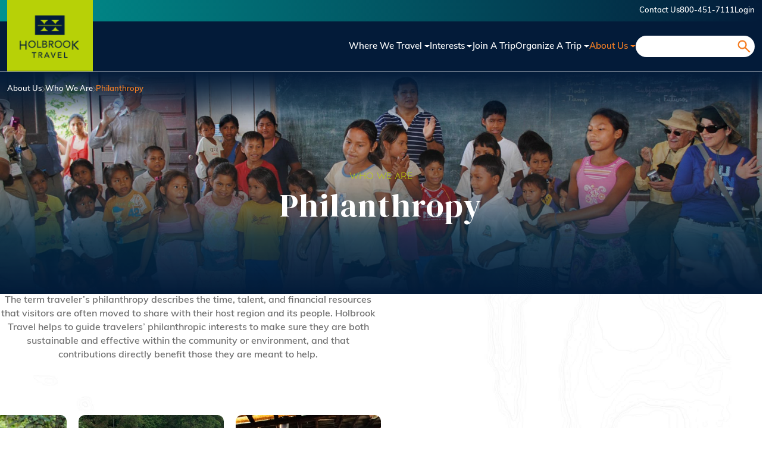

--- FILE ---
content_type: text/html; charset=UTF-8
request_url: https://www.holbrooktravel.com/who-we-are/philanthropy
body_size: 19453
content:

<!DOCTYPE html>
<html lang="en" dir="ltr" class="h-100">
	<head>
		<meta charset="utf-8" />
<link rel="canonical" href="https://www.holbrooktravel.com/who-we-are/philanthropy" />
<meta name="Generator" content="Drupal 10 (https://www.drupal.org)" />
<meta name="MobileOptimized" content="width" />
<meta name="HandheldFriendly" content="true" />
<meta name="viewport" content="width=device-width, initial-scale=1.0" />
<link rel="icon" href="/themes/custom/holbrooktravel/favicon.ico" type="image/vnd.microsoft.icon" />
<script>window.a2a_config=window.a2a_config||{};a2a_config.callbacks=[];a2a_config.overlays=[];a2a_config.templates={};</script>

			<title>Philanthropy | Holbrook Travel</title>

			<link rel="stylesheet" media="all" href="/sites/default/files/css/css_vE_oxRIISaIDWBbO5KfJPsG6AglbnDTqcSEn03h9qlQ.css?delta=0&amp;language=en&amp;theme=holbrooktravel&amp;include=[base64]" />
<link rel="stylesheet" media="all" href="/sites/default/files/css/css_DejTmpdYbQyyQH7WdoOL44SuQudH8BnH9g_y8kgjfdE.css?delta=1&amp;language=en&amp;theme=holbrooktravel&amp;include=[base64]" />
<link rel="stylesheet" media="all" href="https://cdn.jsdelivr.net/npm/@fancyapps/ui/dist/fancybox.css" />
<link rel="stylesheet" media="all" href="https://use.typekit.net/kgu7rxt.css" />
<link rel="stylesheet" media="all" href="https://fonts.googleapis.com/css2?family=DM+Serif+Display:ital@0;1&amp;display=swap" />
<link rel="stylesheet" media="all" href="/sites/default/files/css/css_LxcElZtcat1oMP47mb-HGiwQihDKH0ahfUf5S8ew75A.css?delta=5&amp;language=en&amp;theme=holbrooktravel&amp;include=[base64]" />

				<script src="https://www.recaptcha.net/recaptcha/api.js?hl=en&amp;render=explicit&amp;onload=drupalRecaptchaOnload" async defer></script>

					<link rel="preconnect" href="https://fonts.googleapis.com">
					<link rel="preconnect" href="https://fonts.gstatic.com" crossorigin>
					<link href="https://fonts.googleapis.com/css2?family=DM+Serif+Display:ital@0;1&family=Open+Sans:ital,wght@0,300..800;1,300..800&display=swap" rel="stylesheet">
				</head>
				<body class="path-node page-node-type-stat   d-flex flex-column h-100">

					<noscript><iframe src="//www.googletagmanager.com/ns.html?id=GTM-WLR3SC"
height="0" width="0" style="display:none;visibility:hidden"></iframe></noscript>
<script>(function(w,d,s,l,i){w[l]=w[l]||[];w[l].push({'gtm.start':
new Date().getTime(),event:'gtm.js'});var f=d.getElementsByTagName(s)[0],
j=d.createElement(s),dl=l!='dataLayer'?'&l='+l:'';j.async=true;j.src=
'//www.googletagmanager.com/gtm.js?id='+i+dl;f.parentNode.insertBefore(j,f);
})(window,document,'script','dataLayer','GTM-WLR3SC');</script>


										<div class="visually-hidden-focusable skip-link p-3 container">
						<a href="#main-content" class="p-2">
							Skip to main content
						</a>
					</div>
					
					  <div class="dialog-off-canvas-main-canvas d-flex flex-column h-100" data-off-canvas-main-canvas>
    

<header role="banner">

	
			<div class="page__top-bar bg-dark text-white py-2">
			<div class="container">  <div class="region region-top-bar">
    <nav role="navigation" aria-labelledby="block-holbrooktravel-account-menu-menu" id="block-holbrooktravel-account-menu" class="block block-menu navigation menu--account">
            
  <h5 class="visually-hidden" id="block-holbrooktravel-account-menu-menu">User account menu</h5>
  

        
<div class="navbar-expand d-flex flex-row-reverse">
							<ul data-block="top_bar" class="navbar-nav">
																	<li class="nav-item">
						<a href="/contact-us" class="nav-link" data-drupal-link-system-path="node/202709">Contact Us</a>
											</li>
														<li class="nav-item">
						<a href="tel:800-451-7111" class="nav-link">800-451-7111</a>
											</li>
														<li class="nav-item">
						<a href="https://secure.holbrooktravel.com/myaccount/" target="_blank" class="nav-link">Login</a>
											</li>
							</ul>
			
</div>


  </nav>

  </div>
</div>
		</div>
	
			<div class="header-main">
			<nav class="navbar navbar-expand-lg p-0   ">
				<div class="container d-flex">
					  <div class="region region-nav-branding">
    <div id="block-holbrooktravel-branding" class="block block-system block-system-branding-block">
  <div class="block-wrap-content">
	
		
	<div class="navbar-brand d-flex align-items-center p-0">

    <a href="/" title="Home" rel="home" class="site-logo d-block">
    <img src="/themes/custom/holbrooktravel/logo.svg" alt="Home" fetchpriority="high" />
  </a>
  
  <div>
    
      </div>
</div>
  </div>
</div>

  </div>


											<button class="navbar-toggler collapsed" type="button" data-bs-toggle="collapse" data-bs-target="#navbarSupportedContent" aria-controls="navbarSupportedContent" aria-expanded="false" aria-label="Toggle navigation">
							<span class="navbar-toggler-icon"></span>
						</button>

						<div class="collapse navbar-collapse justify-content-md-end gap-2 gap-xl-4 flex-wrap" id="navbarSupportedContent">
							  <div class="region region-nav-main">
    <nav role="navigation" aria-labelledby="block-holbrooktravel-main-navigation-menu" id="block-holbrooktravel-main-navigation" class="block block-menu navigation menu--main">
            
  <h5 class="visually-hidden" id="block-holbrooktravel-main-navigation-menu">Main navigation</h5>
  

        
            <ul data-block="nav_main" class="navbar-nav justify-content-end flex-wrap nav-level-0">
                    <li class="nav-item dropdown">
          <a href="/where-we-travel" class="nav-link dropdown-toggle" title="Expand menu Where We Travel" data-drupal-link-system-path="node/2">Where We Travel</a>
                  <ul data-block="nav_main" class="dropdown-menu nav-level-1">
                    <li class="nav-item dropdown">
          <a href="/where-we-travel/north-america-and-caribbean" class="dropdown-item" title="Expand menu North America &amp; The Caribbean" data-drupal-link-system-path="node/88278">North America &amp; The Caribbean</a>
                  <ul data-block="nav_main" class="dropdown-menu nav-level-2">
                    <li class="nav-item">
          <a href="/where-we-travel/north-america-caribbean/canada" class="dropdown-item" data-drupal-link-system-path="node/131">Canada</a>
      </li>

                    <li class="nav-item">
          <a href="/where-we-travel/north-america-caribbean/cuba" class="dropdown-item" data-drupal-link-system-path="node/135">Cuba</a>
      </li>

                    <li class="nav-item">
          <a href="/where-we-travel/north-america-caribbean/mexico" class="dropdown-item" data-drupal-link-system-path="node/152">Mexico</a>
      </li>

                    <li class="nav-item">
          <a href="/where-we-travel/north-america-caribbean/united-states" class="dropdown-item" data-drupal-link-system-path="node/169">United States</a>
      </li>

        </ul>
  
      </li>

                    <li class="nav-item dropdown">
          <a href="/where-we-travel/central-and-south-america" class="dropdown-item" title="Expand menu Central &amp; South America" data-drupal-link-system-path="node/181">Central &amp; South America</a>
                  <ul data-block="nav_main" class="dropdown-menu nav-level-2">
                    <li class="nav-item">
          <a href="/where-we-travel/central-and-south-america/argentina" class="dropdown-item" data-drupal-link-system-path="node/122">Argentina</a>
      </li>

                    <li class="nav-item">
          <a href="/where-we-travel/central-south-america/belize" class="dropdown-item" data-drupal-link-system-path="node/125">Belize</a>
      </li>

                    <li class="nav-item">
          <a href="/where-we-travel/central-and-south-america/brazil" class="dropdown-item" data-drupal-link-system-path="node/128">Brazil</a>
      </li>

                    <li class="nav-item">
          <a href="/where-we-travel/central-and-south-america/chile" class="dropdown-item" data-drupal-link-system-path="node/132">Chile</a>
      </li>

                    <li class="nav-item">
          <a href="/where-we-travel/central-and-south-america/colombia" class="dropdown-item" data-drupal-link-system-path="node/17235">Colombia</a>
      </li>

                    <li class="nav-item">
          <a href="/where-we-travel/central-and-south-america/costa-rica" class="dropdown-item" data-drupal-link-system-path="node/134">Costa Rica</a>
      </li>

                    <li class="nav-item">
          <a href="/where-we-travel/central-and-south-america/ecuador" class="dropdown-item" data-drupal-link-system-path="node/137">Ecuador</a>
      </li>

                    <li class="nav-item">
          <a href="/where-we-travel/central-south-america/el-salvador" class="dropdown-item" data-drupal-link-system-path="node/47234">El Salvador</a>
      </li>

                    <li class="nav-item">
          <a href="/where-we-travel/central-and-south-america/galapagos-islands" class="dropdown-item" data-drupal-link-system-path="node/12562">Galapagos Islands</a>
      </li>

                    <li class="nav-item">
          <a href="/where-we-travel/central-and-south-america/guatemala" class="dropdown-item" data-drupal-link-system-path="node/144">Guatemala</a>
      </li>

                    <li class="nav-item">
          <a href="/where-we-travel/central-and-south-america/honduras" class="dropdown-item" data-drupal-link-system-path="node/146">Honduras</a>
      </li>

                    <li class="nav-item">
          <a href="/where-we-travel/central-and-south-america/panama" class="dropdown-item" data-drupal-link-system-path="node/159">Panama</a>
      </li>

                    <li class="nav-item">
          <a href="/where-we-travel/central-and-south-america/peru" class="dropdown-item" data-drupal-link-system-path="node/160">Peru</a>
      </li>

        </ul>
  
      </li>

                    <li class="nav-item dropdown">
          <a href="/where-we-travel/africa" class="dropdown-item" title="Expand menu Africa" data-drupal-link-system-path="node/179">Africa</a>
                  <ul data-block="nav_main" class="dropdown-menu nav-level-2">
                    <li class="nav-item">
          <a href="/where-we-travel/africa/kenya" class="dropdown-item" data-drupal-link-system-path="node/150">Kenya</a>
      </li>

                    <li class="nav-item">
          <a href="/where-we-travel/africa/madagascar" class="dropdown-item" data-drupal-link-system-path="node/151">Madagascar</a>
      </li>

                    <li class="nav-item">
          <a href="/where-we-travel/africa/namibia" class="dropdown-item" data-drupal-link-system-path="node/155">Namibia</a>
      </li>

                    <li class="nav-item">
          <a href="/where-we-travel/africa/rwanda" class="dropdown-item" data-drupal-link-system-path="node/161">Rwanda</a>
      </li>

                    <li class="nav-item">
          <a href="/where-we-travel/africa/south-africa" class="dropdown-item" data-drupal-link-system-path="node/163">South Africa</a>
      </li>

                    <li class="nav-item">
          <a href="/where-we-travel/africa/tanzania" class="dropdown-item" data-drupal-link-system-path="node/164">Tanzania</a>
      </li>

                    <li class="nav-item">
          <a href="/where-we-travel/africa/uganda" class="dropdown-item" data-drupal-link-system-path="node/168">Uganda</a>
      </li>

        </ul>
  
      </li>

                    <li class="nav-item dropdown">
          <a href="/where-we-travel/asia-and-pacific" class="dropdown-item" title="Expand menu Asia &amp; Pacific" data-drupal-link-system-path="node/180">Asia &amp; Pacific</a>
                  <ul data-block="nav_main" class="dropdown-menu nav-level-2">
                    <li class="nav-item">
          <a href="/where-we-travel/asia-pacific/australia" class="dropdown-item" data-drupal-link-system-path="node/123">Australia</a>
      </li>

                    <li class="nav-item">
          <a href="/where-we-travel/asia-pacific/india" class="dropdown-item" data-drupal-link-system-path="node/12500">India</a>
      </li>

                    <li class="nav-item">
          <a href="/where-we-travel/asia-pacific/new-zealand" class="dropdown-item" data-drupal-link-system-path="node/157">New Zealand</a>
      </li>

        </ul>
  
      </li>

                    <li class="nav-item dropdown">
          <a href="/where-we-travel/polar-regions" class="dropdown-item" title="Expand menu Polar Regions" data-drupal-link-system-path="node/183">Polar Regions</a>
                  <ul data-block="nav_main" class="dropdown-menu nav-level-2">
                    <li class="nav-item">
          <a href="/where-we-travel/polar-regions/antarctica" class="dropdown-item" data-drupal-link-system-path="node/120">Antarctica</a>
      </li>

                    <li class="nav-item">
          <a href="/where-we-travel/polar-regions/iceland" class="dropdown-item" data-drupal-link-system-path="node/147">Iceland</a>
      </li>

        </ul>
  
      </li>

        </ul>
  
      </li>

                    <li class="nav-item dropdown">
          <a href="/follow-your-interest" class="nav-link dropdown-toggle" title="Expand menu Interests" data-drupal-link-system-path="node/3">Interests</a>
                  <ul data-block="nav_main" class="dropdown-menu nav-level-1">
                    <li class="nav-item">
          <a href="/follow-your-interest/adventure" class="dropdown-item" data-drupal-link-system-path="node/26135">Adventure</a>
      </li>

                    <li class="nav-item">
          <a href="/follow-your-interest/birding" class="dropdown-item" data-drupal-link-system-path="node/291">Birding</a>
      </li>

                    <li class="nav-item">
          <a href="/follow-your-interest/cultural-travel" class="dropdown-item" data-drupal-link-system-path="node/1151">Cultural Travel</a>
      </li>

                    <li class="nav-item">
          <a href="/follow-your-interest/garden-tours" class="dropdown-item" data-drupal-link-system-path="node/1150">Gardens</a>
      </li>

                    <li class="nav-item">
          <a href="/follow-your-interest/natural-history" class="dropdown-item" data-drupal-link-system-path="node/295">Natural History</a>
      </li>

                    <li class="nav-item">
          <a href="/follow-your-interest/photography" class="dropdown-item" data-drupal-link-system-path="node/292">Photography</a>
      </li>

                    <li class="nav-item">
          <a href="/follow-your-interest/professional-development" class="dropdown-item" data-drupal-link-system-path="node/293">Professional Development</a>
      </li>

                    <li class="nav-item">
          <a href="/educational-travel" class="dropdown-item" data-drupal-link-system-path="node/202711">Student Travel</a>
      </li>

                    <li class="nav-item">
          <a href="/follow-your-interest/private-journeys" class="dropdown-item" data-drupal-link-system-path="node/294">Private Journeys</a>
      </li>

        </ul>
  
      </li>

                    <li class="nav-item">
          <a href="/join-trip" class="nav-link" data-drupal-link-system-path="node/12504">Join a trip</a>
      </li>

                    <li class="nav-item dropdown">
          <a href="/plan-trip" class="nav-link dropdown-toggle" title="Expand menu Organize a Trip" data-drupal-link-system-path="node/5">Organize a Trip</a>
                  <ul data-block="nav_main" class="dropdown-menu nav-level-1">
                    <li class="nav-item">
          <a href="/plan-trip/group-journeys" class="dropdown-item" data-drupal-link-system-path="node/202713">Group/Organization</a>
      </li>

                    <li class="nav-item dropdown">
          <a href="/educational-travel" class="dropdown-item" title="Expand menu Student Travel" data-drupal-link-system-path="node/202711">Student Travel</a>
                  <ul data-block="nav_main" class="dropdown-menu nav-level-2">
                    <li class="nav-item">
          <a href="/student-travel/colleges-and-universities" class="dropdown-item" data-drupal-link-system-path="node/202714">Colleges &amp; Universities</a>
      </li>

                    <li class="nav-item">
          <a href="/student-travel/k-12-student-and-youth" class="dropdown-item" data-drupal-link-system-path="node/202715">K-12 &amp; Youth</a>
      </li>

        </ul>
  
      </li>

                    <li class="nav-item">
          <a href="/follow-your-interest/private-journeys-0" class="dropdown-item" data-drupal-link-system-path="node/202712">Private/Family Travel</a>
      </li>

        </ul>
  
      </li>

                    <li class="nav-item dropdown">
          <a href="/about-us" class="nav-link active dropdown-toggle" title="Expand menu About Us" data-drupal-link-system-path="node/6">About Us</a>
                  <ul data-block="nav_main" class="dropdown-menu nav-level-1">
                    <li class="nav-item dropdown">
          <a href="/about-us" class="active dropdown-item" title="Expand menu Who We Are" data-drupal-link-system-path="node/6">Who We Are</a>
                  <ul data-block="nav_main" class="dropdown-menu nav-level-2">
                    <li class="nav-item">
          <a href="/who-we-are/our-story" class="dropdown-item" data-drupal-link-system-path="node/204194">Our Story</a>
      </li>

                    <li class="nav-item">
          <a href="/who-we-are/what-makes-us-different" class="dropdown-item" data-drupal-link-system-path="node/12526">What Makes Us Different</a>
      </li>

                    <li class="nav-item">
          <a href="/who-we-are/responsible-tourism" class="dropdown-item" data-drupal-link-system-path="node/12532">Responsible Tourism</a>
      </li>

                    <li class="nav-item">
          <a href="/who-we-are/philanthropy" class="active dropdown-item is-active" data-drupal-link-system-path="node/12530" aria-current="page">Philanthropy</a>
      </li>

                    <li class="nav-item">
          <a href="/who-we-are/meet-our-staff" class="dropdown-item" data-drupal-link-system-path="node/12525">Meet Our Staff</a>
      </li>

        </ul>
  
      </li>

                    <li class="nav-item dropdown">
          <a href="/about-us/ways-travel-us" class="dropdown-item" title="Expand menu Traveling With Us" data-drupal-link-system-path="node/12527">Traveling With Us</a>
                  <ul data-block="nav_main" class="dropdown-menu nav-level-2">
                    <li class="nav-item">
          <a href="http://holbrook.newheadings.com/" target="_blank" class="dropdown-item">Gear Store</a>
      </li>

                    <li class="nav-item">
          <a href="/traveling-us/partnerships" class="dropdown-item" data-drupal-link-system-path="node/12534">Partnerships</a>
      </li>

                    <li class="nav-item">
          <a href="/traveling-us/referral-program" class="dropdown-item" data-drupal-link-system-path="node/12529">Referral Program</a>
      </li>

                    <li class="nav-item">
          <a href="/traveling-us/testimonials" class="dropdown-item" data-drupal-link-system-path="node/12528">Testimonials</a>
      </li>

                    <li class="nav-item">
          <a href="/travelprotection" class="dropdown-item" data-drupal-link-system-path="node/42739">Travel Protection</a>
      </li>

                    <li class="nav-item">
          <a href="/about-us/ways-travel-us" class="dropdown-item" data-drupal-link-system-path="node/12527">Ways to Travel With Us</a>
      </li>

                    <li class="nav-item">
          <a href="/traveling-us/your-safety-and-security" class="dropdown-item" data-drupal-link-system-path="node/12533">Your Safety &amp; Security</a>
      </li>

        </ul>
  
      </li>

                    <li class="nav-item dropdown">
          <a href="" class="dropdown-item" title="Expand menu Connect">Connect</a>
                  <ul data-block="nav_main" class="dropdown-menu nav-level-2">
                    <li class="nav-item">
          <a href="/blog" class="dropdown-item" data-drupal-link-system-path="blog">Blog</a>
      </li>

                    <li class="nav-item">
          <a href="/connect/careers" class="dropdown-item" data-drupal-link-system-path="node/18334">Careers</a>
      </li>

                    <li class="nav-item">
          <a href="/connect/view-catalogs" class="dropdown-item" data-drupal-link-system-path="node/202762">Catalogs</a>
      </li>

                    <li class="nav-item">
          <a href="/connect/share-story" class="dropdown-item" data-drupal-link-system-path="node/17294">Share a Story</a>
      </li>

                    <li class="nav-item">
          <a href="/about/email-sign-up" class="dropdown-item" data-drupal-link-system-path="node/202802">Sign Up For Emails</a>
      </li>

                    <li class="nav-item">
          <a href="/connect/webinars" class="dropdown-item" data-drupal-link-system-path="node/87315">Webinars</a>
      </li>

        </ul>
  
      </li>

        </ul>
  
      </li>

        </ul>
  



  </nav>

  </div>

							  <div class="region region-nav-additional">
    <div class="search-block-form custom-search-form block block-search container-inline" data-drupal-selector="search-block-form" id="block-holbrooktravel-search-form" role="search">
  
    
      <form data-block="nav_additional" action="/search-all" method="get" id="search-block-form" accept-charset="UTF-8">
  <div class="js-form-item form-item js-form-type-search form-type-search js-form-item-keys form-item-keys form-no-label">
      <label for="edit-keys" class="visually-hidden">Search</label>
        
  <input title="Enter the terms you wish to search for." data-drupal-selector="edit-keys" type="search" id="edit-keys" name="keys" value="" size="15" maxlength="128" class="form-search form-control" />


        </div>
<div data-drupal-selector="edit-actions" class="form-actions js-form-wrapper form-wrapper" id="edit-actions--3">
    <input data-drupal-selector="edit-submit" type="submit" id="edit-submit--2" value="Search" class="button js-form-submit form-submit btn btn-secondary" />

</div>

</form>

  </div>

  </div>

						</div>
									</div>
			</nav>
							<div class="spacer spacer-2"></div>
				<div class="container">  <div class="region region-breadcrumb">
    <div id="block-block-content-853b5884-bc1c-44f4-8949-858d18026381" class="block block-block-content block-block-content853b5884-bc1c-44f4-8949-858d18026381">
  <div class="block-wrap-content">
	
		
			
            <div class="field field--name-field-content field--type-entity-reference-revisions field--label-hidden field__item"><div class="d-flex flex-wrap gap-3 align-items-center fw-600 font-small color-white">
					<a href="/about-us" class="color-inherit color-hover-chartreuse-green">
			About Us
				</a>

				<span class="color-body">
			<svg xmlns="http://www.w3.org/2000/svg" width="5.571" height="9.727" viewbox="0 0 5.571 9.727">
				<path d="M127.106,173.918l4.51,4.51-4.51,4.51" transform="translate(-126.753 -173.564)" fill="none" stroke="#707070" stroke-width="1"/>
			</svg>
		</span>
					<a href="/about-us" class="color-inherit color-hover-chartreuse-green">
			Who We Are
				</a>

				<span class="color-body">
			<svg xmlns="http://www.w3.org/2000/svg" width="5.571" height="9.727" viewbox="0 0 5.571 9.727">
				<path d="M127.106,173.918l4.51,4.51-4.51,4.51" transform="translate(-126.753 -173.564)" fill="none" stroke="#707070" stroke-width="1"/>
			</svg>
		</span>
						<span class="color-sunset-orange">
				Philanthropy
			</span>

		
	</div>
</div>
      
	  </div>
</div>

  </div>
</div>
					</div>
	</header>

<main role="main" class="node-full-width">
	<a id="main-content" tabindex="-1"></a>
		
	
	
	
	<div class="container-fluid px-0 ">
		<div class="row g-0">
						<div class="order-1 order-lg-2 col-12">
				  <div class="region region-content">
    <div data-drupal-messages-fallback class="hidden"></div>
<div id="block-holbrooktravel-content" class="block block-system block-system-main-block">
  <div class="block-wrap-content">
	
		
			

<article class="node node-12530 node--type-stat node--promoted node--view-mode-full">
			
            <div class="field field--name-field-hero-banner field--type-entity-reference-revisions field--label-hidden field__item">	



	<div class="paragraph paragraph--type--hero-banner paragraph--view-mode--default hero-banner bg-midnight-blue text-white position-relative overlay-gradient-v1">
					<div class="hero-banner--inner text-center position-relative"  style="background-image:url('/sites/default/files/2025-10/schoolchildren-peru-by-laura-755x2400_0.jpg')" >
				<div class="container">
											<h6 class="hero-banner__sub-heading text-primary text-uppercase font-ofelia-text font-extra-small fw-500 m-0">who we are</h6>
																

														<h1 class="hero-banner__main-heading font-dm-serif-display font-large-1 fw-normal mb-0">Philanthropy</h1>
						
														</div>
							</div>

			</div>
</div>
      
		
      <div class="field field--name-field-layout-content field--type-entity-reference-revisions field--label-hidden field__items">
              <div class="field__item"><div class="paragraph paragraph--type--section paragraph--view-mode--default position-relative py-large" >
					<div class="background-layer position-absolute w-100 h-100 top-0 start-0 end-0 bottom-0">
			  <img loading="lazy" src="/sites/default/files/2025-01/bg_contour_3.jpg" width="2326" height="5196" alt="" class="img-fluid" />


	</div>


			<div class="position-relative">
        <div class="">
          			<div class="paragraph paragraph--type--section paragraph--view-mode--default position-relative section-container-medium px-normal" >
					
			<div class="position-relative">
        <div class="">
          			
<div  class="m-0 text-center fw-600">
	
            <div class="clearfix text-formatted field field--name-field-editor-format field--type-text-with-summary field--label-hidden field__item"><p>The term traveler’s philanthropy describes the time, talent, and financial resources that visitors are often moved to share with their host region and its people. Holbrook Travel helps to guide travelers’ philanthropic interests to make sure they are both sustainable and effective within the community or environment, and that contributions directly benefit those they are meant to help.</p></div>
      
</div>

	
        </div>
			</div>
			</div>


				<div class="spacer spacer-large"></div>

					<div class="paragraph paragraph--type--slide-image-content paragraph--view-mode--default side-wrap-content image-rounded-10">
					<div class="row align-items-center g-0 gap-4 gap-md-0 ">
				<div class="col-12 col-md-6">
					<div class="first-content"><div data-colorbox-gallery class="slick blazy blazy--colorbox blazy--lightbox blazy--colorbox-gallery slick--field slick--field-images slick--field-images--default slick--optionset--slider-gallery slick--colorbox" data-blazy=""><div id="slick-bc7aa00c1b2" data-slick="{&quot;count&quot;:6,&quot;total&quot;:6,&quot;autoplay&quot;:true,&quot;autoplaySpeed&quot;:4000,&quot;arrows&quot;:false,&quot;lazyLoad&quot;:&quot;blazy&quot;,&quot;variableWidth&quot;:true}" class="slick__slider"><div class="slick__slide slide slide--0"><div class="slide__content"><a href="/sites/default/files/2025-10/tree-planting-reforestation-sclc-costa-rica-by-ashley-loza-488x560.jpg" class="blazy__colorbox litebox litebox--image" data-colorbox-trigger data-b-delta="0" data-b-media="{&quot;id&quot;:&quot;colorbox&quot;,&quot;count&quot;:6,&quot;boxType&quot;:&quot;image&quot;,&quot;type&quot;:&quot;image&quot;,&quot;token&quot;:&quot;b-19ed72b67aa&quot;,&quot;paddingHack&quot;:true,&quot;rel&quot;:&quot;slick-paragraph-slide-image-content-images-default-colorbox&quot;,&quot;width&quot;:488,&quot;height&quot;:560}">    <div data-b-token="b-19ed72b67aa" class="media media--blazy media--slick media--switch media--switch--colorbox media--image is-b-loading"><img alt="Two young people kneel in the grass and smile, one holding a shovel and one holding a tree sapling" decoding="async" class="media__element b-lazy img-fluid" loading="lazy" data-src="/sites/default/files/styles/gallery_thumbnail_sm/public/2025-10/tree-planting-reforestation-sclc-costa-rica-by-ashley-loza-488x560.jpg?itok=Ehxv8Mqv" src="data:image/svg+xml;charset=utf-8,%3Csvg%20xmlns%3D&#039;http%3A%2F%2Fwww.w3.org%2F2000%2Fsvg&#039;%20viewBox%3D&#039;0%200%201%201&#039;%2F%3E" width="244" height="280" />
        <span class="media__icon media__icon--litebox"></span></div></a>
        
  </div>
</div><div class="slick__slide slide slide--1"><div class="slide__content"><a href="/sites/default/files/2025-10/ecolife-stove-mexico-by-kevin-van-dien-488x560.jpg" class="blazy__colorbox litebox litebox--image" data-colorbox-trigger data-b-delta="1" data-b-media="{&quot;id&quot;:&quot;colorbox&quot;,&quot;count&quot;:6,&quot;boxType&quot;:&quot;image&quot;,&quot;type&quot;:&quot;image&quot;,&quot;token&quot;:&quot;b-5ae6e5b9b0d&quot;,&quot;paddingHack&quot;:true,&quot;rel&quot;:&quot;slick-paragraph-slide-image-content-images-default-colorbox&quot;,&quot;width&quot;:488,&quot;height&quot;:650}">    <div data-b-token="b-5ae6e5b9b0d" class="media media--blazy media--slick media--switch media--switch--colorbox media--image is-b-loading"><img alt="" decoding="async" class="media__element b-lazy img-fluid" loading="lazy" data-src="/sites/default/files/styles/gallery_thumbnail_sm/public/2025-10/ecolife-stove-mexico-by-kevin-van-dien-488x560.jpg?itok=zz5WOvo_" src="data:image/svg+xml;charset=utf-8,%3Csvg%20xmlns%3D&#039;http%3A%2F%2Fwww.w3.org%2F2000%2Fsvg&#039;%20viewBox%3D&#039;0%200%201%201&#039;%2F%3E" width="244" height="280" />
        <span class="media__icon media__icon--litebox"></span></div></a>
        
  </div>
</div><div class="slick__slide slide slide--2"><div class="slide__content"><a href="/sites/default/files/2025-10/beach-cleanup-costa-rica-by-graziano-marengo-488x650.jpg" class="blazy__colorbox litebox litebox--image" data-colorbox-trigger data-b-delta="2" data-b-media="{&quot;id&quot;:&quot;colorbox&quot;,&quot;count&quot;:6,&quot;boxType&quot;:&quot;image&quot;,&quot;type&quot;:&quot;image&quot;,&quot;token&quot;:&quot;b-f6197fd572a&quot;,&quot;paddingHack&quot;:true,&quot;rel&quot;:&quot;slick-paragraph-slide-image-content-images-default-colorbox&quot;,&quot;width&quot;:488,&quot;height&quot;:650}">    <div data-b-token="b-f6197fd572a" class="media media--blazy media--slick media--switch media--switch--colorbox media--image is-b-loading"><img alt="" decoding="async" class="media__element b-lazy img-fluid" loading="lazy" data-src="/sites/default/files/styles/gallery_thumbnail_sm/public/2025-10/beach-cleanup-costa-rica-by-graziano-marengo-488x650.jpg?itok=mfR-P1Vl" src="data:image/svg+xml;charset=utf-8,%3Csvg%20xmlns%3D&#039;http%3A%2F%2Fwww.w3.org%2F2000%2Fsvg&#039;%20viewBox%3D&#039;0%200%201%201&#039;%2F%3E" width="244" height="280" />
        <span class="media__icon media__icon--litebox"></span></div></a>
        
  </div>
</div><div class="slick__slide slide slide--3"><div class="slide__content"><a href="/sites/default/files/2025-10/tree-planting-costa-rica-ashley-loza-488x560.jpg" class="blazy__colorbox litebox litebox--image" data-colorbox-trigger data-b-delta="3" data-b-media="{&quot;id&quot;:&quot;colorbox&quot;,&quot;count&quot;:6,&quot;boxType&quot;:&quot;image&quot;,&quot;type&quot;:&quot;image&quot;,&quot;token&quot;:&quot;b-9690abc5449&quot;,&quot;paddingHack&quot;:true,&quot;rel&quot;:&quot;slick-paragraph-slide-image-content-images-default-colorbox&quot;,&quot;width&quot;:488,&quot;height&quot;:560}">    <div data-b-token="b-9690abc5449" class="media media--blazy media--slick media--switch media--switch--colorbox media--image is-b-loading"><img alt="" decoding="async" class="media__element b-lazy img-fluid" loading="lazy" data-src="/sites/default/files/styles/gallery_thumbnail_sm/public/2025-10/tree-planting-costa-rica-ashley-loza-488x560.jpg?itok=XoVHsryU" src="data:image/svg+xml;charset=utf-8,%3Csvg%20xmlns%3D&#039;http%3A%2F%2Fwww.w3.org%2F2000%2Fsvg&#039;%20viewBox%3D&#039;0%200%201%201&#039;%2F%3E" width="244" height="280" />
        <span class="media__icon media__icon--litebox"></span></div></a>
        
  </div>
</div><div class="slick__slide slide slide--4"><div class="slide__content"><a href="/sites/default/files/2025-10/ecolife-stove-assembly-mexico-kevin-van-dien-488x560.jpg" class="blazy__colorbox litebox litebox--image" data-colorbox-trigger data-b-delta="4" data-b-media="{&quot;id&quot;:&quot;colorbox&quot;,&quot;count&quot;:6,&quot;boxType&quot;:&quot;image&quot;,&quot;type&quot;:&quot;image&quot;,&quot;token&quot;:&quot;b-68a48287098&quot;,&quot;paddingHack&quot;:true,&quot;rel&quot;:&quot;slick-paragraph-slide-image-content-images-default-colorbox&quot;,&quot;width&quot;:488,&quot;height&quot;:650}">    <div data-b-token="b-68a48287098" class="media media--blazy media--slick media--switch media--switch--colorbox media--image is-b-loading"><img alt="" decoding="async" class="media__element b-lazy img-fluid" loading="lazy" data-src="/sites/default/files/styles/gallery_thumbnail_sm/public/2025-10/ecolife-stove-assembly-mexico-kevin-van-dien-488x560.jpg?itok=b-EvEJmn" src="data:image/svg+xml;charset=utf-8,%3Csvg%20xmlns%3D&#039;http%3A%2F%2Fwww.w3.org%2F2000%2Fsvg&#039;%20viewBox%3D&#039;0%200%201%201&#039;%2F%3E" width="244" height="280" />
        <span class="media__icon media__icon--litebox"></span></div></a>
        
  </div>
</div><div class="slick__slide slide slide--5"><div class="slide__content"><a href="/sites/default/files/2025-10/painting-costa-rica-by-paulo-valerio-488x650.jpg" class="blazy__colorbox litebox litebox--image" data-colorbox-trigger data-b-delta="5" data-b-media="{&quot;id&quot;:&quot;colorbox&quot;,&quot;count&quot;:6,&quot;boxType&quot;:&quot;image&quot;,&quot;type&quot;:&quot;image&quot;,&quot;token&quot;:&quot;b-fc451ec18ef&quot;,&quot;paddingHack&quot;:true,&quot;rel&quot;:&quot;slick-paragraph-slide-image-content-images-default-colorbox&quot;,&quot;width&quot;:488,&quot;height&quot;:650}">    <div data-b-token="b-fc451ec18ef" class="media media--blazy media--slick media--switch media--switch--colorbox media--image is-b-loading"><img alt="" decoding="async" class="media__element b-lazy img-fluid" loading="lazy" data-src="/sites/default/files/styles/gallery_thumbnail_sm/public/2025-10/painting-costa-rica-by-paulo-valerio-488x650.jpg?itok=4PxWtoUY" src="data:image/svg+xml;charset=utf-8,%3Csvg%20xmlns%3D&#039;http%3A%2F%2Fwww.w3.org%2F2000%2Fsvg&#039;%20viewBox%3D&#039;0%200%201%201&#039;%2F%3E" width="244" height="280" />
        <span class="media__icon media__icon--litebox"></span></div></a>
        
  </div>
</div></div>
          <nav role="navigation" class="slick__arrow">
        <button type="button" data-role="none" class="slick-prev" aria-label="Previous" tabindex="0">Previous</button><button type="button" data-role="none" class="slick-next" aria-label="Next" tabindex="0">Next</button>
      </nav>
    </div>
</div>
				</div>
				<div class="col-12 col-md-6">
					<div class="second-content">			
<h4  class="color-tropical-cyan m-0 fw-bold font-lead">
  Giving back.
</h4>


				<div class="spacer spacer-3"></div>

				
<div  class="m-0 fw-600">
	
            <div class="clearfix text-formatted field field--name-field-editor-format field--type-text-with-summary field--label-hidden field__item"><p>Broadly speaking, we may help connect willing travelers with organizations that need volunteers, or provide appropriate information to those wishing to make donations. In more structured ways, Holbrook continuously seeks to enable our travelers in directly assisting the local communities we visit.</p></div>
      
</div>

	</div>
				</div>
			</div>
			</div>

				<div class="spacer spacer-large"></div>

				<div class="paragraph paragraph--type--section paragraph--view-mode--default position-relative" >
					
			<div class="position-relative">
        <div class="container">
          				<div class="paragraph paragraph--type--media-content paragraph--view-mode--default layout-row-reverse image-rounded-10 media-content-ele">
					<div class="row align-items-center gap-4 gap-md-0 flex-row-reverse">
				<div class="col-12 col-md-6">
					<div class="first-content position-relative rounded-10 overflow-hidden">
                    
            <div data-colorbox-gallery class="blazy blazy--colorbox blazy--lightbox blazy--colorbox-gallery blazy--field blazy--field-media blazy--field-media--default field field--name-field-media field--type-entity-reference field--label-hidden field__item" data-blazy=""><a href="/sites/default/files/2025-01/partner.png" class="blazy__colorbox litebox litebox--image" data-colorbox-trigger data-b-media="{&quot;id&quot;:&quot;colorbox&quot;,&quot;count&quot;:1,&quot;boxType&quot;:&quot;image&quot;,&quot;bundle&quot;:&quot;image&quot;,&quot;type&quot;:&quot;image&quot;,&quot;token&quot;:&quot;b-04e5fea4cc3&quot;,&quot;paddingHack&quot;:true,&quot;provider&quot;:&quot;local&quot;,&quot;width&quot;:768,&quot;height&quot;:396}">    <div data-b-token="b-04e5fea4cc3" class="media media--blazy media--switch media--switch--colorbox media--bundle--image media--image is-b-loading"><img alt="Partnerships" decoding="async" class="media__element b-lazy img-fluid" loading="lazy" data-src="/sites/default/files/styles/media_content/public/2025-01/partner.png?itok=Bw7DBb7J" src="data:image/svg+xml;charset=utf-8,%3Csvg%20xmlns%3D&#039;http%3A%2F%2Fwww.w3.org%2F2000%2Fsvg&#039;%20viewBox%3D&#039;0%200%201%201&#039;%2F%3E" width="768" height="394" />
        <span class="media__icon media__icon--litebox"></span></div></a>
        
  </div>
      
                    </div>
				</div>
				<div class="col-12 col-md-6">
					<div class="second-content">			  <div class="paragraph paragraph--type--group-element paragraph--view-mode--default">
          			
<h4  class="color-tangerine-orange m-0 font-lead fw-bold">
  Sarapiqui Conservation Learning Center
</h4>


				<div class="spacer spacer-3"></div>

				
<div  class="m-0 fw-600">
	
            <div class="clearfix text-formatted field field--name-field-editor-format field--type-text-with-summary field--label-hidden field__item"><p>To that end, Holbrook is the proud founder of the Sarapiquí Conservation Learning Center, which is dedicated to conservation, education and community development in north central Costa Rica. Since 1993, the contributions of this non-profit have provided the region with economic development opportunities, ESL studies, and environmental stewardship direction.&nbsp;</p></div>
      
</div>

				<div class="spacer spacer-2"></div>

				
<h5  class="color-tropical-cyan m-0 font-normal fw-600">
  Partnerships
</h5>


				<div class="spacer spacer-1"></div>

				
<div  class="m-0 fw-600">
	
            <div class="clearfix text-formatted field field--name-field-editor-format field--type-text-with-summary field--label-hidden field__item"><p>Through partnerships with organizations such as the Sarapiquí Conservation Learning Center, the CREST Foundation, Friends of Serengeti, and the International Galápagos Tour Operators Association, Holbrook informs its standards for responsible travel and ensures that the best intentions of Holbrook’s global travelers are also in the best interest of global recipients</p></div>
      
</div>

	
      </div>

	</div>
				</div>
			</div>
			</div>

	
        </div>
			</div>
			</div>


				<div class="spacer spacer-large"></div>

				<div class="paragraph paragraph--type--section paragraph--view-mode--default position-relative" >
					
			<div class="position-relative">
        <div class="container">
          				<div class="paragraph paragraph--type--media-content paragraph--view-mode--default image-rounded-10 media-content-ele">
					<div class="row align-items-center gap-4 gap-md-0 ">
				<div class="col-12 col-md-6">
					<div class="first-content position-relative rounded-10 overflow-hidden">
                    
            <div data-colorbox-gallery class="blazy blazy--colorbox blazy--lightbox blazy--colorbox-gallery blazy--field blazy--field-media blazy--field-media--default field field--name-field-media field--type-entity-reference field--label-hidden field__item" data-blazy=""><a href="/sites/default/files/2025-01/Costa%20Rica%202011%20April%20242.jpg" class="blazy__colorbox litebox litebox--image" data-colorbox-trigger data-b-media="{&quot;id&quot;:&quot;colorbox&quot;,&quot;count&quot;:1,&quot;boxType&quot;:&quot;image&quot;,&quot;bundle&quot;:&quot;image&quot;,&quot;type&quot;:&quot;image&quot;,&quot;token&quot;:&quot;b-6afa3d70e0b&quot;,&quot;paddingHack&quot;:true,&quot;provider&quot;:&quot;local&quot;,&quot;width&quot;:987,&quot;height&quot;:507}">    <div data-b-token="b-6afa3d70e0b" class="media media--blazy media--switch media--switch--colorbox media--bundle--image media--image is-b-loading"><img alt="What you can do to help." decoding="async" class="media__element b-lazy img-fluid" loading="lazy" data-src="/sites/default/files/styles/media_content/public/2025-01/Costa%20Rica%202011%20April%20242.jpg?itok=eCUXabbh" src="data:image/svg+xml;charset=utf-8,%3Csvg%20xmlns%3D&#039;http%3A%2F%2Fwww.w3.org%2F2000%2Fsvg&#039;%20viewBox%3D&#039;0%200%201%201&#039;%2F%3E" width="768" height="394" />
        <span class="media__icon media__icon--litebox"></span></div></a>
        
  </div>
      
                    </div>
				</div>
				<div class="col-12 col-md-6">
					<div class="second-content">			  <div class="paragraph paragraph--type--group-element paragraph--view-mode--default">
          			
<h4  class="color-sunset-orange m-0 font-lead fw-bold">
  What you can do to help.
</h4>


				<div class="spacer spacer-3"></div>

				
<div  class="m-0 fw-600">
	
            <div class="clearfix text-formatted field field--name-field-editor-format field--type-text-with-summary field--label-hidden field__item"><p>By coordinating with our partners in philanthropy, travelers can give their help where it is needed most by making a direct impact on the destinations they visit. Below are a few ways you can make a difference on your next trip</p></div>
      
</div>

	
      </div>

	</div>
				</div>
			</div>
			</div>

	
        </div>
			</div>
			</div>


				<div class="spacer spacer-large"></div>

				<div class="paragraph paragraph--type--section paragraph--view-mode--default position-relative" >
					
			<div class="position-relative">
        <div class="container">
          				<div class="paragraph paragraph--type--media-content paragraph--view-mode--default layout-row-reverse image-rounded-10 media-content-ele">
					<div class="row align-items-center gap-4 gap-md-0 flex-row-reverse">
				<div class="col-12 col-md-6">
					<div class="first-content position-relative rounded-10 overflow-hidden">
                    <div style="opacity: .2;">
                    
            <div data-colorbox-gallery class="blazy blazy--colorbox blazy--lightbox blazy--colorbox-gallery blazy--field blazy--field-media blazy--field-media--default field field--name-field-media field--type-entity-reference field--label-hidden field__item" data-blazy=""><a href="/sites/default/files/2025-01/Zipliners%202%20by%20the%20LEAF%20project.jpg" class="blazy__colorbox litebox litebox--image" data-colorbox-trigger data-b-media="{&quot;id&quot;:&quot;colorbox&quot;,&quot;count&quot;:1,&quot;boxType&quot;:&quot;image&quot;,&quot;bundle&quot;:&quot;image&quot;,&quot;type&quot;:&quot;image&quot;,&quot;token&quot;:&quot;b-363e490cd14&quot;,&quot;paddingHack&quot;:true,&quot;provider&quot;:&quot;local&quot;,&quot;width&quot;:987,&quot;height&quot;:507}">    <div data-b-token="b-363e490cd14" class="media media--blazy media--switch media--switch--colorbox media--bundle--image media--image is-b-loading"><img alt="Pack for a Purpose" decoding="async" class="media__element b-lazy img-fluid" loading="lazy" data-src="/sites/default/files/styles/media_content/public/2025-01/Zipliners%202%20by%20the%20LEAF%20project.jpg?itok=IOZ-V_WY" src="data:image/svg+xml;charset=utf-8,%3Csvg%20xmlns%3D&#039;http%3A%2F%2Fwww.w3.org%2F2000%2Fsvg&#039;%20viewBox%3D&#039;0%200%201%201&#039;%2F%3E" width="768" height="394" />
        <span class="media__icon media__icon--litebox"></span></div></a>
        
  </div>
      
                    </div>
                    <div class="position-absolute w-100 h-100 top-0 bottom-0 start-0 end-0 d-flex justify-content-center align-items-center py-3 p-4">
						<div>  <img loading="lazy" src="/sites/default/files/2025-01/pack_for_a_purpose_0.png" width="540" height="252" alt="" class="img-fluid" />

</div>
			</div>

</div>
				</div>
				<div class="col-12 col-md-6">
					<div class="second-content">			  <div class="paragraph paragraph--type--group-element paragraph--view-mode--default">
          			
<h4  class="color-midnight-blue m-0 font-lead fw-bold">
  Pack for a Purpose
</h4>


				<div class="spacer spacer-3"></div>

				
<div  class="m-0 fw-600">
	
            <div class="clearfix text-formatted field field--name-field-editor-format field--type-text-with-summary field--label-hidden field__item"><p>We are proud members of Pack for a Purpose, an initiative that allows travelers like you to make a lasting impact in the community at your travel destination. If you save just a few kilos of space in your suitcase and take supplies for area schools or medical clinics in need, you’ll make a priceless impact in the lives of our local children and families.</p><p>Pack for a Purpose has projects in destinations across the globe, but for those of you traveling to our very own Selva Verde Lodge &amp; Rainforest Reserve, click here to see what supplies are needed in the SCLC community center.</p></div>
      
</div>

				<div class="spacer spacer-3"></div>

					<div class="btn-group gap-2">
						<a class="btn m-0 btn-midnight-blue" href="http://www.packforapurpose.org/destinations/central-america/costa-rica/selva-verde-lodge-rainforest-reserve/" >
		See what supplies we need
	</a>

	
	</div>


	
      </div>

	</div>
				</div>
			</div>
			</div>

	
        </div>
			</div>
			</div>


				<div class="spacer spacer-large"></div>

				<div class="paragraph paragraph--type--section paragraph--view-mode--default position-relative" >
					
			<div class="position-relative">
        <div class="container">
          				<div class="paragraph paragraph--type--media-content paragraph--view-mode--default image-rounded-10 media-content-ele">
					<div class="row align-items-center gap-4 gap-md-0 ">
				<div class="col-12 col-md-6">
					<div class="first-content position-relative rounded-10 overflow-hidden">
                    <div style="opacity: .2;">
                    
            <div data-colorbox-gallery class="blazy blazy--colorbox blazy--lightbox blazy--colorbox-gallery blazy--field blazy--field-media blazy--field-media--default field field--name-field-media field--type-entity-reference field--label-hidden field__item" data-blazy=""><a href="/sites/default/files/2025-01/VioletearL5640xzshzsNSe.jpg" class="blazy__colorbox litebox litebox--image" data-colorbox-trigger data-b-media="{&quot;id&quot;:&quot;colorbox&quot;,&quot;count&quot;:1,&quot;boxType&quot;:&quot;image&quot;,&quot;bundle&quot;:&quot;image&quot;,&quot;type&quot;:&quot;image&quot;,&quot;token&quot;:&quot;b-52aec24688f&quot;,&quot;paddingHack&quot;:true,&quot;provider&quot;:&quot;local&quot;,&quot;width&quot;:987,&quot;height&quot;:507}">    <div data-b-token="b-52aec24688f" class="media media--blazy media--switch media--switch--colorbox media--bundle--image media--image is-b-loading"><img alt="American Birding Association" decoding="async" class="media__element b-lazy img-fluid" loading="lazy" data-src="/sites/default/files/styles/media_content/public/2025-01/VioletearL5640xzshzsNSe.jpg?itok=8lynTEgB" src="data:image/svg+xml;charset=utf-8,%3Csvg%20xmlns%3D&#039;http%3A%2F%2Fwww.w3.org%2F2000%2Fsvg&#039;%20viewBox%3D&#039;0%200%201%201&#039;%2F%3E" width="768" height="394" />
        <span class="media__icon media__icon--litebox"></span></div></a>
        
  </div>
      
                    </div>
                    <div class="position-absolute w-100 h-100 top-0 bottom-0 start-0 end-0 d-flex justify-content-center align-items-center py-3 p-4">
						<div>  <img loading="lazy" src="/sites/default/files/2025-01/american_birding.png" width="540" height="252" alt="" class="img-fluid" />

</div>
			</div>

</div>
				</div>
				<div class="col-12 col-md-6">
					<div class="second-content">			  <div class="paragraph paragraph--type--group-element paragraph--view-mode--default">
          			
<h4  class="color-tropical-cyan m-0 font-lead fw-bold">
  American Birding Association
</h4>


				<div class="spacer spacer-3"></div>

				
<div  class="m-0 fw-600">
	
            <div class="clearfix text-formatted field field--name-field-editor-format field--type-text-with-summary field--label-hidden field__item"><p>Holbrook Travel is a long-time advocate of the ABA Birders’ Exchange program that enables students, birding guides, researchers, educators and conservationists to receive donated optics. The equipment enhances awareness of birds and empowers local people to make wise conservation decisions. Contact 800-850-2473 or email <a class="fui-Link ___1q1shib f2hkw1w f3rmtva f1ewtqcl fyind8e f1k6fduh f1w7gpdv fk6fouc fjoy568 figsok6 f1s184ao f1mk8lai fnbmjn9 f1o700av f13mvf36 f1cmlufx f9n3di6 f1ids18y f1tx3yz7 f1deo86v f1eh06m1 f1iescvh fhgqx19 f1olyrje f1p93eir f1nev41a f1h8hb77 f1lqvz6u f10aw75t fsle3fq f17ae5zn" href="mailto:bex@aba.org" aria-label="Link bex@aba.org" id="menurn6" rel="noreferrer noopener" target="_blank" title="mailto:bex@aba.org"><span data-teams="true">bex@aba.org</span></a> at least 3 weeks prior to your travel date so there will be time to ship the equipment to you. A pair of binoculars in the hands of a young person can change their world! ABA will ship to you and make the arrangements for delivery once in-country.</p></div>
      
</div>

				<div class="spacer spacer-3"></div>

					<div class="btn-group gap-2">
						<a class="btn m-0 btn-midnight-blue" href="https://www.aba.org/birders-exchange" >
		Learn more
	</a>

	
	</div>


	
      </div>

	</div>
				</div>
			</div>
			</div>

	
        </div>
			</div>
			</div>


	
        </div>
			</div>
			</div>

</div>
          </div>
  
	<div class="node__content">
			</div>
</article>

	  </div>
</div>

  </div>

			</div>
					</div>
	</div>
				  <div class="region region-content-bottom">
    <div class="views-element-container pt-large pb-medium block-container-wrap bg-img-gradient-1 block block-views block-views-blockthe-holbrook-explorer-block-holbrook-explorer" id="block-views-block-the-holbrook-explorer-block-holbrook-explorer">
  <div class="block-wrap-content">
	
			<h3 class="block__title">The Holbrook Explorer</h3>
		
			<div><div class="view view-the-holbrook-explorer view-id-the_holbrook_explorer view-display-id-block_holbrook_explorer js-view-dom-id-80df70738468cd1f426bada86bedd28260f57729a28bd2b02fa5a037a7664b00">
  
    
      
      <div class="view-content">
      <div id="views-bootstrap-the-holbrook-explorer-block-holbrook-explorer"  class="grid views-view-grid row">
          <div class="gy-3 gy-lg-0 col-12 col-sm-6 col-md-4">
<article class="node node--type-blog node--view-mode-teaser h-100 bg-white box-teaser rounded d-flex flex-column color-body overflow-hidden">
	<div class="box-header">
					
            <div class="field field--name-field-blog-main-image field--type-image field--label-hidden field__item">  <a href="/blog/photography/galleries-2025s-best-travel-nature-photography-around-web" hreflang="en"><img loading="lazy" src="/sites/default/files/styles/image_teaser/public/blog_main_image/Blog-header-Namibia-photographer-Pelin-Karaca-1952x1018.jpg?itok=091DgBsv" width="768" height="442" alt=" A person crouches near the base of a sand dune while aiming a camera offscreen" class="img-fluid image-style-image-teaser" />

</a>
</div>
      
			</div>
	<div class="box-body d-flex flex-column flex-1 gap-3">
		<div class="box-body--inner flex-1">
						<h5 class="box__title m-0 mb-0">
				<a href="/blog/photography/galleries-2025s-best-travel-nature-photography-around-web" class="fw-bold color-midnight-blue"><span class="field field--name-title field--type-string field--label-hidden">Galleries: 2025&#039;s Best Travel &amp; Nature Photography From Around the Web</span>
</a>
			</h5>
							<div class="spacer"></div>
				<div class="box-body-content fw-600">
					

						At its best, photography transports you to another place, telling a story about its people, nature, or landscapes. With the start of a new year underway, we look back at some of 2025&#039;s best travel and
									</div>
					</div>
		<div class="box-body__lower">
			<a href="/blog/photography/galleries-2025s-best-travel-nature-photography-around-web" class="color-tangerine-orange link-icon">Read More
				<svg xmlns="http://www.w3.org/2000/svg" width="27" height="27" viewbox="0 0 27 27">
					<g transform="translate(-1017.419 -1433.419)">
						<g transform="translate(1017.419 1433.419)" fill="none">
							<path d="M13.5,0A13.616,13.616,0,0,1,25.607,7.521,13.121,13.121,0,0,1,27,13.5a14.045,14.045,0,0,1-.53,3.758A13.5,13.5,0,1,1,13.5,0Z" stroke="none"/>
							<path d="M 13.5 3 C 7.71027946472168 3 3 7.71027946472168 3 13.5 C 3 19.28972053527832 7.71027946472168 24 13.5 24 C 15.85694980621338 24 18.09048080444336 23.24172973632812 19.95915031433105 21.80714988708496 C 21.74225997924805 20.43825912475586 23.02458953857422 18.55002021789551 23.56993103027344 16.49026107788086 L 23.57213973999023 16.48196983337402 C 23.86804008483887 15.37712955474854 24 14.45746040344238 24 13.5 C 24 11.85181045532227 23.61845016479492 10.1823902130127 22.95318984985352 8.9197998046875 L 22.94931983947754 8.912439346313477 C 21.01172065734863 5.210260391235352 17.4792594909668 3 13.5 3 M 13.5 0 C 18.69672012329102 0 23.20763969421387 2.936309814453125 25.6072998046875 7.521339416503906 C 26.44508934020996 9.111360549926758 27 11.24088001251221 27 13.5 C 27 14.70038986206055 26.84333038330078 15.86419010162354 26.47001075744629 17.25809097290039 C 25.01718902587891 22.74538993835449 19.75544929504395 27 13.5 27 C 6.044160842895508 27 0 20.95584106445312 0 13.5 C 0 6.044160842895508 6.044160842895508 0 13.5 0 Z" stroke="none" fill="#f57f25"/>
						</g>
						<path d="M-15742.611-16237.9l4.844,4.846-4.844,4.844" transform="translate(16771.598 17679.973)" fill="none" stroke="#f57f25" stroke-linecap="round" stroke-width="2"/>
					</g>
				</svg>
			</a>
		</div>
	</div>
</article>
</div>
          <div class="gy-3 gy-lg-0 col-12 col-sm-6 col-md-4">
<article class="node node--type-blog node--view-mode-teaser h-100 bg-white box-teaser rounded d-flex flex-column color-body overflow-hidden">
	<div class="box-header">
					
            <div class="field field--name-field-blog-main-image field--type-image field--label-hidden field__item">  <a href="/blog/where-we-travel/holbrooks-2026-calendar" hreflang="en"><img loading="lazy" src="/sites/default/files/styles/image_teaser/public/blog_main_image/blog-potm-cover-santafesnorkel-bichunsky-header-1952x1018.jpg?itok=3MmADcDr" width="768" height="442" alt="A snorkeler swims near a large school of fish underwater" class="img-fluid image-style-image-teaser" />

</a>
</div>
      
			</div>
	<div class="box-body d-flex flex-column flex-1 gap-3">
		<div class="box-body--inner flex-1">
						<h5 class="box__title m-0 mb-0">
				<a href="/blog/where-we-travel/holbrooks-2026-calendar" class="fw-bold color-midnight-blue"><span class="field field--name-title field--type-string field--label-hidden">Holbrook&#039;s 2026 Calendar</span>
</a>
			</h5>
							<div class="spacer"></div>
				<div class="box-body-content fw-600">
					

						Each year, we ask our travelers to submit their favorite photos from their journeys with us for a chance to be featured in our annual calendar. This year, as always, we had many great submissions, and
									</div>
					</div>
		<div class="box-body__lower">
			<a href="/blog/where-we-travel/holbrooks-2026-calendar" class="color-tangerine-orange link-icon">Read More
				<svg xmlns="http://www.w3.org/2000/svg" width="27" height="27" viewbox="0 0 27 27">
					<g transform="translate(-1017.419 -1433.419)">
						<g transform="translate(1017.419 1433.419)" fill="none">
							<path d="M13.5,0A13.616,13.616,0,0,1,25.607,7.521,13.121,13.121,0,0,1,27,13.5a14.045,14.045,0,0,1-.53,3.758A13.5,13.5,0,1,1,13.5,0Z" stroke="none"/>
							<path d="M 13.5 3 C 7.71027946472168 3 3 7.71027946472168 3 13.5 C 3 19.28972053527832 7.71027946472168 24 13.5 24 C 15.85694980621338 24 18.09048080444336 23.24172973632812 19.95915031433105 21.80714988708496 C 21.74225997924805 20.43825912475586 23.02458953857422 18.55002021789551 23.56993103027344 16.49026107788086 L 23.57213973999023 16.48196983337402 C 23.86804008483887 15.37712955474854 24 14.45746040344238 24 13.5 C 24 11.85181045532227 23.61845016479492 10.1823902130127 22.95318984985352 8.9197998046875 L 22.94931983947754 8.912439346313477 C 21.01172065734863 5.210260391235352 17.4792594909668 3 13.5 3 M 13.5 0 C 18.69672012329102 0 23.20763969421387 2.936309814453125 25.6072998046875 7.521339416503906 C 26.44508934020996 9.111360549926758 27 11.24088001251221 27 13.5 C 27 14.70038986206055 26.84333038330078 15.86419010162354 26.47001075744629 17.25809097290039 C 25.01718902587891 22.74538993835449 19.75544929504395 27 13.5 27 C 6.044160842895508 27 0 20.95584106445312 0 13.5 C 0 6.044160842895508 6.044160842895508 0 13.5 0 Z" stroke="none" fill="#f57f25"/>
						</g>
						<path d="M-15742.611-16237.9l4.844,4.846-4.844,4.844" transform="translate(16771.598 17679.973)" fill="none" stroke="#f57f25" stroke-linecap="round" stroke-width="2"/>
					</g>
				</svg>
			</a>
		</div>
	</div>
</article>
</div>
          <div class="gy-3 gy-lg-0 col-12 col-sm-6 col-md-4">
<article class="node node--type-blog node--view-mode-teaser h-100 bg-white box-teaser rounded d-flex flex-column color-body overflow-hidden">
	<div class="box-header">
					
            <div class="field field--name-field-blog-main-image field--type-image field--label-hidden field__item">  <a href="/blog/where-we-travel/photo-month-january-2026" hreflang="en"><img loading="lazy" src="/sites/default/files/styles/image_teaser/public/blog_main_image/jan-torresdelpaine-whitlock-header-1952x1018.jpg?itok=DqESrJCe" width="768" height="442" alt="A few small buildings sit on a misty lake shoreline with mountains of Torres del Paine formation in the background, in early morning light" class="img-fluid image-style-image-teaser" />

</a>
</div>
      
			</div>
	<div class="box-body d-flex flex-column flex-1 gap-3">
		<div class="box-body--inner flex-1">
						<h5 class="box__title m-0 mb-0">
				<a href="/blog/where-we-travel/photo-month-january-2026" class="fw-bold color-midnight-blue"><span class="field field--name-title field--type-string field--label-hidden">Photo of the Month: January 2026</span>
</a>
			</h5>
							<div class="spacer"></div>
				<div class="box-body-content fw-600">
					

						This adventure to Torres del Paine had been a bucket list item for many, many years! Now was my time for my “latitude adjustment.” There was beauty at every turn we made!
									</div>
					</div>
		<div class="box-body__lower">
			<a href="/blog/where-we-travel/photo-month-january-2026" class="color-tangerine-orange link-icon">Read More
				<svg xmlns="http://www.w3.org/2000/svg" width="27" height="27" viewbox="0 0 27 27">
					<g transform="translate(-1017.419 -1433.419)">
						<g transform="translate(1017.419 1433.419)" fill="none">
							<path d="M13.5,0A13.616,13.616,0,0,1,25.607,7.521,13.121,13.121,0,0,1,27,13.5a14.045,14.045,0,0,1-.53,3.758A13.5,13.5,0,1,1,13.5,0Z" stroke="none"/>
							<path d="M 13.5 3 C 7.71027946472168 3 3 7.71027946472168 3 13.5 C 3 19.28972053527832 7.71027946472168 24 13.5 24 C 15.85694980621338 24 18.09048080444336 23.24172973632812 19.95915031433105 21.80714988708496 C 21.74225997924805 20.43825912475586 23.02458953857422 18.55002021789551 23.56993103027344 16.49026107788086 L 23.57213973999023 16.48196983337402 C 23.86804008483887 15.37712955474854 24 14.45746040344238 24 13.5 C 24 11.85181045532227 23.61845016479492 10.1823902130127 22.95318984985352 8.9197998046875 L 22.94931983947754 8.912439346313477 C 21.01172065734863 5.210260391235352 17.4792594909668 3 13.5 3 M 13.5 0 C 18.69672012329102 0 23.20763969421387 2.936309814453125 25.6072998046875 7.521339416503906 C 26.44508934020996 9.111360549926758 27 11.24088001251221 27 13.5 C 27 14.70038986206055 26.84333038330078 15.86419010162354 26.47001075744629 17.25809097290039 C 25.01718902587891 22.74538993835449 19.75544929504395 27 13.5 27 C 6.044160842895508 27 0 20.95584106445312 0 13.5 C 0 6.044160842895508 6.044160842895508 0 13.5 0 Z" stroke="none" fill="#f57f25"/>
						</g>
						<path d="M-15742.611-16237.9l4.844,4.846-4.844,4.844" transform="translate(16771.598 17679.973)" fill="none" stroke="#f57f25" stroke-linecap="round" stroke-width="2"/>
					</g>
				</svg>
			</a>
		</div>
	</div>
</article>
</div>
    </div>

    </div>
  
          </div>
</div>

	  </div>
</div>
<div id="block-block-content-2d35c14b-db4e-4ae2-96c4-c9674b5eaf8e" class="block block-block-content block-block-content2d35c14b-db4e-4ae2-96c4-c9674b5eaf8e">
  <div class="block-wrap-content">
	
		
			
            <div class="field field--name-field-content field--type-entity-reference-revisions field--label-hidden field__item"><div class="paragraph paragraph--type--section paragraph--view-mode--default position-relative pt-large pb-medium box-banner-img-contain" >
					
			<div class="position-relative">
        <div class="container">
          				<div class="paragraph paragraph--type--dual-panel paragraph--view-mode--default position-relative overflow-hidden ele-dual-panel">
					<div class="row align-items-center gy-4 gy-lg-0">
									<div class="col-12 col-lg-7 col-xl-8">
						
      <div class="field field--name-field-first-panel-content field--type-entity-reference-revisions field--label-hidden field__items">
              <div class="field__item">	<div class="paragraph paragraph--type--box-banner paragraph--view-mode--default position-relative rounded-10 bg-white color-body overflow-hidden box-banner py-large has-extra-content h-100">
		<div class="background-layer position-absolute w-100 h-100 top-0 start-0 end-0 bottom-0">
			  <img loading="lazy" src="/sites/default/files/2025-01/smoke.jpg" width="836" height="400" alt="" class="img-fluid" />


	</div>


					<div class="box-banner--inner position-relative d-flex flex-wrap align-items-center">
									<div class="box-banner__first-content w-100">
									
<h3  class="color-midnight-blue m-0 font-medium-2 font-dm-serif-display">
  Why choose Holbrook?
</h3>


				<div class="spacer spacer-1"></div>

				
<div  class="m-0 font-extra-regular color-midnight-blue">
	
            <div class="clearfix text-formatted field field--name-field-editor-format field--type-text-with-summary field--label-hidden field__item"><p>We’ve been<br>coordinating travel<br>programs since 1974.</p></div>
      
</div>

				<div class="spacer spacer-3"></div>

					<div class="btn-group gap-2">
						<a class="btn m-0 btn-tangerine-orange" href="/who-we-are/what-makes-us-different" >
		What makes us different?
	</a>

	
	</div>


	
					</div>
												<div class="box-banner__second-content w-100 flex-1">
										<div class="views-element-container"><div class="view view-advantage view-id-advantage view-display-id-highlights js-view-dom-id-bd1850ccb4989ba95d6939071227d9bf157c13a33e3f3728cd3c5dd56ee8c78a">
  
    
      
      <div class="view-content">
      <div id="views-bootstrap-advantage-highlights"  class="grid gy-0 gy-md-4 gy-lg-0 gy-xl-4 views-view-grid row">
          <div class="col-12 col-md-6 col-lg-12 col-xl-6">
<article class="node node--type-advantage node--promoted node--view-mode-teaser">
	<div class="d-flex align-items-center gap-2">
		<div class="p-3 color-sunset-orange">
            <div class="field field--name-field-icon-svg field--type-image field--label-hidden field__item"><svg xmlns="http://www.w3.org/2000/svg" xmlns:xlink="http://www.w3.org/1999/xlink" width="22" height="22" viewBox="0 0 22 22">
  <g transform="translate(0 0.33)">
    <g transform="translate(0 0.002)">
      <g transform="translate(0 0)">
        <path d="M19.9,4.765A2.958,2.958,0,0,0,16.086.4a2.958,2.958,0,0,0-3.818,4.37H0v16.9H21.667V4.765ZM11.475,20.4H10.21V13.873H1.271V12.6H10.21V6.036h1.265V14.29H20.4v1.268H15.658L14.307,16.9H11.475Zm-10.2-5.253H8.939V20.4H7.195V16.9H1.271ZM20.4,13.019h-7.65V6.036H13.5l2.592,2.6,2.582-2.6H20.4ZM13.418,1.766a1.693,1.693,0,0,1,2.263-.11l.4.335.4-.335a1.687,1.687,0,0,1,2.262,2.5L16.091,6.832,13.418,4.154a1.691,1.691,0,0,1,0-2.388M8.939,11.334H1.271v-5.3H8.939ZM1.271,18.169H5.924V20.4H1.271ZM12.746,20.4V18.169H14.83l1.351-1.34H20.4V20.4Z" transform="translate(0 -0.001)" fill="currentColor"></path>
      </g>
    </g>
    <rect width="1.268" height="1.271" transform="translate(5.839 7.373)" fill="currentColor"></rect>
    <rect width="1.268" height="1.271" transform="translate(17.856 10.017)" fill="currentColor"></rect>
    <rect width="1.268" height="1.271" transform="translate(3.102 8.756)" fill="currentColor"></rect>
  </g>
</svg></div>
      </div>
    <div class="flex-1 fw-600 color-midnight-blue"><span class="field field--name-title field--type-string field--label-hidden">Custom-Tailored Trips</span>
</div>
	</div>
</article>

</div>
          <div class="col-12 col-md-6 col-lg-12 col-xl-6">
<article class="node node--type-advantage node--promoted node--view-mode-teaser">
	<div class="d-flex align-items-center gap-2">
		<div class="p-3 color-sunset-orange">
            <div class="field field--name-field-icon-svg field--type-image field--label-hidden field__item"><svg xmlns="http://www.w3.org/2000/svg" xmlns:xlink="http://www.w3.org/1999/xlink" id="Group_573" data-name="Group 573" width="29.5" height="22.471" viewBox="0 0 29.5 22.471">
  <path d="M1.729,1.729H13.886V20.742H1.729Zm13.886,0H27.772V20.742H15.614ZM0,22.471H29.5V0H0Z" fill="currentColor"></path>
  <g>
    <path id="Path_510" data-name="Path 510" d="M48.288,50.186h.544v3.365h1.729V50.186H51.1a2.916,2.916,0,0,0,2.913-2.913V45H51.745a2.9,2.9,0,0,0-2.048.844A2.9,2.9,0,0,0,47.648,45H45.375v2.273a2.916,2.916,0,0,0,2.913,2.913m3.457-3.457h.544v.544A1.185,1.185,0,0,1,51.1,48.457h-.544v-.544a1.185,1.185,0,0,1,1.184-1.184m-4.641,0h.544a1.185,1.185,0,0,1,1.184,1.184v.544h-.544A1.185,1.185,0,0,1,47.1,47.273Z" transform="translate(-41.889 -41.543)" fill="currentColor"></path>
    <rect width="1.729" height="1.729" transform="translate(3.457 13.828)" fill="currentColor"></rect>
    <rect width="5.243" height="1.729" transform="translate(6.914 13.828)" fill="currentColor"></rect>
    <rect width="8.684" height="1.729" transform="translate(3.473 17.285)" fill="currentColor"></rect>
    <rect width="1.729" height="1.729" transform="translate(17.343 13.828)" fill="currentColor"></rect>
    <rect width="5.243" height="1.729" transform="translate(20.8 13.828)" fill="currentColor"></rect>
    <rect width="1.729" height="1.729" transform="translate(17.343 17.285)" fill="currentColor"></rect>
    <rect width="5.243" height="1.729" transform="translate(20.8 17.285)" fill="currentColor"></rect>
    <rect width="1.729" height="1.729" transform="translate(17.343 3.457)" fill="currentColor"></rect>
    <rect width="5.243" height="1.729" transform="translate(20.8 3.457)" fill="currentColor"></rect>
    <rect width="1.729" height="1.729" transform="translate(17.343 6.914)" fill="currentColor"></rect>
    <rect width="5.243" height="1.729" transform="translate(20.8 6.914)" fill="currentColor"></rect>
    <rect width="1.729" height="1.729" transform="translate(17.343 10.371)" fill="currentColor"></rect>
    <rect width="5.243" height="1.729" transform="translate(20.8 10.371)" fill="currentColor"></rect>
  </g>
</svg></div>
      </div>
    <div class="flex-1 fw-600 color-midnight-blue"><span class="field field--name-title field--type-string field--label-hidden">Safety &amp; Security</span>
</div>
	</div>
</article>

</div>
          <div class="col-12 col-md-6 col-lg-12 col-xl-6">
<article class="node node--type-advantage node--promoted node--view-mode-teaser">
	<div class="d-flex align-items-center gap-2">
		<div class="p-3 color-sunset-orange">
            <div class="field field--name-field-icon-svg field--type-image field--label-hidden field__item"><svg xmlns="http://www.w3.org/2000/svg" xmlns:xlink="http://www.w3.org/1999/xlink" width="21.166" height="23.021" viewBox="0 0 21.166 23.021">
  <rect width="4.047" height="1.349" transform="translate(7.774 2.698)" fill="currentColor"></rect>
  <rect width="1.349" height="1.349" transform="translate(13.17 2.698)" fill="currentColor"></rect>
  <rect width="1.349" height="1.349" transform="translate(7.774 18.975)" fill="currentColor"></rect>
  <rect width="1.349" height="1.349" transform="translate(10.472 18.975)" fill="currentColor"></rect>
  <rect width="1.349" height="1.349" transform="translate(13.17 18.975)" fill="currentColor"></rect>
  <path d="M21.166,11.487a1.878,1.878,0,0,0-.571-1.354,1.9,1.9,0,0,0,.571-1.35,1.889,1.889,0,0,0-2.71-1.7l-.332.16V2.719A2.722,2.722,0,0,0,15.4,0H6.889A2.722,2.722,0,0,0,4.17,2.719v.915A2.124,2.124,0,0,0,1.263,5.61V8.763A18.052,18.052,0,0,1,0,14.067v6.117l2,2.837H15.4A2.722,2.722,0,0,0,18.123,20.3v-.769l1.368-.66a1.9,1.9,0,0,0,1.068-1.7,1.878,1.878,0,0,0-.514-1.3,1.9,1.9,0,0,0,.793-1.537,1.878,1.878,0,0,0-.5-1.287,1.9,1.9,0,0,0,.833-1.566m-1.93,2.395a.533.533,0,0,1,.253.458.543.543,0,0,1-.305.486l-1.061.512v-1.2l.647-.313a.535.535,0,0,1,.466.052M19.042,11a.54.54,0,0,1,.775.487.543.543,0,0,1-.305.486l-1.386.666h0v-1.2Zm0-2.7a.54.54,0,0,1,.775.487.543.543,0,0,1-.305.486l-1.389.671v-1.2ZM1.349,19.757V14.269A18.882,18.882,0,0,0,2.612,8.763V5.61a.777.777,0,0,1,1.554,0v4.918h0V20.3a2.7,2.7,0,0,0,.372,1.37H2.7Zm15.425.546a1.371,1.371,0,0,1-1.37,1.37H6.889a1.371,1.371,0,0,1-1.37-1.37V2.719a1.371,1.371,0,0,1,1.37-1.37H15.4a1.371,1.371,0,0,1,1.37,1.37Zm2.13-2.644-.781.377v-1.2l.314-.152a.54.54,0,0,1,.773.487.544.544,0,0,1-.305.487" fill="currentColor"></path>
  <rect width="1.349" height="1.349" transform="translate(13.839 6.79)" fill="currentColor"></rect>
  <path d="M122.386,114.6h1.349V113.25h-5.4V117.3h4.047Zm-1.349,1.349h-1.349V114.6h1.349Z" transform="translate(-111.244 -106.46)" fill="currentColor"></path>
  <path d="M123.734,159.6h1.35v1.349h-2.7v2.7h-1.349v-2.7h-1.349v2.7h-1.349v1.349h8.093V158.25h-2.7Zm1.35,4.047h-1.349V162.3h1.349Z" transform="translate(-111.244 -148.763)" fill="currentColor"></path>
</svg></div>
      </div>
    <div class="flex-1 fw-600 color-midnight-blue"><span class="field field--name-title field--type-string field--label-hidden">24/7/365 Service</span>
</div>
	</div>
</article>

</div>
          <div class="col-12 col-md-6 col-lg-12 col-xl-6">
<article class="node node--type-advantage node--promoted node--view-mode-teaser">
	<div class="d-flex align-items-center gap-2">
		<div class="p-3 color-sunset-orange">
            <div class="field field--name-field-icon-svg field--type-image field--label-hidden field__item"><svg xmlns="http://www.w3.org/2000/svg" xmlns:xlink="http://www.w3.org/1999/xlink" width="27.9" height="22.638" viewBox="0 0 27.9 22.638">
  <path d="M9.75,12.766,8.2,9.963V5.21a3.751,3.751,0,0,0-3.818-3.7A3.253,3.253,0,0,0,1.64,0H0V12.946l4.518,7.178v2.513h8.615V16.489A3.741,3.741,0,0,0,9.75,12.766M4.9,3.182A2.069,2.069,0,0,1,6.566,5.21v2.92A2.477,2.477,0,0,0,4.9,8.064ZM11.5,21H6.153v-1.35L1.635,12.475V1.635h0A1.626,1.626,0,0,1,3.261,3.263V9.79A2.456,2.456,0,0,0,3.5,11.6l2.01,3.625,1.43-.793L4.925,10.81a.821.821,0,1,1,1.433-.8l2.418,4.377H9.4a2.1,2.1,0,0,1,2.1,2.1Z" fill="currentColor"></path>
  <path d="M214.747,0A3.253,3.253,0,0,0,212,1.513a3.751,3.751,0,0,0-3.818,3.7V9.967l-1.549,2.8a3.741,3.741,0,0,0-3.383,3.723v6.148h8.615V20.128l4.518-7.178V0Zm-3.256,3.182V8.068a2.475,2.475,0,0,0-1.671.067V5.214a2.069,2.069,0,0,1,1.671-2.028m3.261,9.293-4.518,7.178v1.35h-5.345V16.493a2.1,2.1,0,0,1,2.1-2.1h.625l2.418-4.377a.821.821,0,1,1,1.433.8l-2.01,3.625,1.43.793,2.01-3.625a2.455,2.455,0,0,0,.234-1.813V3.266a1.626,1.626,0,0,1,1.621-1.628h0Z" transform="translate(-188.486 -0.004)" fill="currentColor"></path>
</svg></div>
      </div>
    <div class="flex-1 fw-600 color-midnight-blue"><span class="field field--name-title field--type-string field--label-hidden">Knowledgeable Staff</span>
</div>
	</div>
</article>

</div>
          <div class="col-12 col-md-6 col-lg-12 col-xl-6">
<article class="node node--type-advantage node--promoted node--view-mode-teaser">
	<div class="d-flex align-items-center gap-2">
		<div class="p-3 color-sunset-orange">
            <div class="field field--name-field-icon-svg field--type-image field--label-hidden field__item"><svg xmlns="http://www.w3.org/2000/svg" xmlns:xlink="http://www.w3.org/1999/xlink" width="25" height="25" viewBox="0 0 25 25">
  <path d="M18.109,11.019a2.229,2.229,0,0,0-.7-3.474L17.088,5.9l-1.423.28.224,1.135h-1.17L12.175,4.761A2.6,2.6,0,1,0,8.5,3.942H6.817A3.121,3.121,0,0,0,3.7,7.059v6.234H6.713v.08l-.77,2.975H0V17.8H5.41L2.647,21.736,3.02,23.4,5.4,24.75H8.193V23.3h-1.2l2.562-3.638.631-1.577.877,1.247.033,5.419h5.677l.007-1.45-1.116-.011-.191-5.49h2.5l.9,4.593,1.423-.28L19.443,17.8H24.75v-1.45H19.158ZM16.431,8.767a.782.782,0,0,1,0,1.564h-2.4L10.454,7.768,9.609,8.947l1.3.935v1.961H8.164V6.863A1.737,1.737,0,0,1,9.807,5.1a1.642,1.642,0,0,1,1.028.367l3.281,3.3Zm-5.7-7.317A1.151,1.151,0,1,1,9.577,2.6,1.152,1.152,0,0,1,10.728,1.45M5.15,11.842V7.059A1.669,1.669,0,0,1,6.817,5.392h.249a3.231,3.231,0,0,0-.352,1.471v4.98Zm.228,11.227-1.083-.616-.092-.41L7,18.059l.525-2.027A3.683,3.683,0,0,0,9,17.136l-.732,1.829Zm7.155.231-.027-4.432-2.028-2.883a2.329,2.329,0,0,1-2.315-2.264v-.429h3.09L14,17.342l.207,5.958Zm2.547-6.951-2.717-4V10.921l1.2.86h2.868a2.254,2.254,0,0,0,.345-.027l.9,4.594Z" fill="currentColor"></path>
  <path d="M277.179,5.618h2.675a2.176,2.176,0,0,0,.921-4.147,2.469,2.469,0,0,0-4.516,0,2.176,2.176,0,0,0,.921,4.147M277,2.739l.42-.1.107-.42a1.018,1.018,0,0,1,1.972,0l.107.42.42.1a.725.725,0,0,1-.176,1.429h-2.675A.725.725,0,0,1,277,2.739" transform="translate(-257.279)" fill="currentColor"></path>
</svg></div>
      </div>
    <div class="flex-1 fw-600 color-midnight-blue"><span class="field field--name-title field--type-string field--label-hidden">Expert Guides</span>
</div>
	</div>
</article>

</div>
          <div class="col-12 col-md-6 col-lg-12 col-xl-6">
<article class="node node--type-advantage node--promoted node--view-mode-teaser">
	<div class="d-flex align-items-center gap-2">
		<div class="p-3 color-sunset-orange">
            <div class="field field--name-field-icon-svg field--type-image field--label-hidden field__item"><svg xmlns="http://www.w3.org/2000/svg" xmlns:xlink="http://www.w3.org/1999/xlink" width="17.061" height="23" viewBox="0 0 17.061 23">
  <path d="M57.794,50.759a5.759,5.759,0,1,0-5.759,5.759,5.765,5.765,0,0,0,5.759-5.759M56.132,52.4h-3.02c-.093-.117-.187-.235-.285-.348l1.258-.729a2.065,2.065,0,0,1,1.021-.259h1.331a4.375,4.375,0,0,1-.3,1.336m-4.1-6.048a4.419,4.419,0,0,1,4.285,3.364H55.106a3.382,3.382,0,0,0-1.7.44l-1.8,1.043a2.986,2.986,0,0,0-1.047-.19H47.631c0-.081-.007-.164-.007-.246a4.416,4.416,0,0,1,4.411-4.411m-4.113,6.005h2.64a1.628,1.628,0,0,1,1.272.608l.633.783h2.813a4.408,4.408,0,0,1-7.358-1.391" transform="translate(-43.505 -42.305)" fill="currentColor"></path>
  <rect width="1.348" height="1.348" transform="translate(6.225 5.849)" fill="currentColor"></rect>
  <path d="M14.869,17.294H12.66l2.728-3.77h0a8.519,8.519,0,0,0,1.606-4.457A8.658,8.658,0,0,0,16.1,4.7,8.824,8.824,0,0,0,8.53,0,8.433,8.433,0,0,0,.958,4.7,8.658,8.658,0,0,0,.066,9.066a8.522,8.522,0,0,0,1.607,4.458L4.4,17.294H2.192L0,23H17.061Zm-.926,1.348L15.1,21.652H9.5l2.179-3.011ZM2.166,5.295a7.138,7.138,0,1,1,12.13,7.44L8.53,20.7,2.766,12.735a7.121,7.121,0,0,1-.6-7.44m.953,13.347H5.377l2.179,3.011H1.961Z" fill="currentColor"></path>
</svg></div>
      </div>
    <div class="flex-1 fw-600 color-midnight-blue"><span class="field field--name-title field--type-string field--label-hidden">Rich Content</span>
</div>
	</div>
</article>

</div>
    </div>

    </div>
  
          </div>
</div>

				</div>
							</div>
			</div>
</div>
          </div>
  
					</div>
													<div class="col-12 col-lg-5 col-xl-4">
						<div class="mx-auto second-panel-content">
      <div class="field field--name-field-second-panel-content field--type-entity-reference-revisions field--label-hidden field__items">
              <div class="field__item">  <div class="paragraph paragraph--type--group-element paragraph--view-mode--default">
          			
<h3  class="color-white m-0 font-lead fw-bold">
  Want to hear about upcoming trips?
</h3>


				<div class="spacer spacer-3"></div>

				
<div  class="m-0 fw-600">
	
            <div class="clearfix text-formatted field field--name-field-editor-format field--type-text-with-summary field--label-hidden field__item"><p>Sign up for our newsletter and get the latest updates on upcoming trips, deals, and more.&nbsp;</p></div>
      
</div>

	
      </div>
</div>
              <div class="field__item">  <div class="paragraph paragraph--type--form paragraph--view-mode--default">
          
            <div class="field field--name-field-webform field--type-webform field--label-hidden field__item"><form class="webform-submission-form webform-submission-add-form webform-submission-subscribe-form webform-submission-subscribe-add-form webform-submission-subscribe-paragraph-374-form webform-submission-subscribe-paragraph-374-add-form js-webform-details-toggle webform-details-toggle" data-drupal-selector="webform-submission-subscribe-paragraph-374-add-form" action="/who-we-are/philanthropy" method="post" id="webform-submission-subscribe-paragraph-374-add-form" accept-charset="UTF-8">
  
  <div class="js-form-item form-item js-form-type-textfield form-type-textfield js-form-item-first-name form-item-first-name form-no-label">
        
  <input data-drupal-selector="edit-first-name" type="text" id="edit-first-name" name="first_name" value="" size="60" maxlength="255" placeholder="First Name" class="form-text required form-control" required="required" aria-required="true" />


        </div>
<div class="js-form-item form-item js-form-type-textfield form-type-textfield js-form-item-last-name form-item-last-name form-no-label">
        
  <input data-drupal-selector="edit-last-name" type="text" id="edit-last-name" name="last_name" value="" size="60" maxlength="255" placeholder="Last Name" class="form-text required form-control" required="required" aria-required="true" />


        </div>
<div class="js-form-item form-item js-form-type-email form-type-email js-form-item-email form-item-email form-no-label">
        
  <input data-drupal-selector="edit-email" type="email" id="edit-email" name="email" value="" size="60" maxlength="254" placeholder="Email*" class="form-email required form-control" required="required" aria-required="true" />


        </div>


                    <fieldset  data-drupal-selector="edit-captcha" class="captcha captcha-type-challenge--recaptcha" data-nosnippet>
          <legend class="captcha__title js-form-required form-required">
            CAPTCHA
          </legend>
                  <div class="captcha__element">
            
  <input data-drupal-selector="edit-captcha-sid" type="hidden" name="captcha_sid" value="275903" />


  <input data-drupal-selector="edit-captcha-token" type="hidden" name="captcha_token" value="2yI559-SS5zz1eE7y5gp_VRnOB-48HdlRa_p8MFjVJE" />


  <input data-drupal-selector="edit-captcha-response" type="hidden" name="captcha_response" value="" />

<div class="g-recaptcha" data-sitekey="6Le-1wksAAAAAIti9bSAuaDwpqhZT2cTU2B6-bay" data-theme="light" data-type="image"></div>
  <input data-drupal-selector="edit-captcha-cacheable" type="hidden" name="captcha_cacheable" value="1" />


          </div>
                      <div class="captcha__description description">This question is for testing whether or not you are a human visitor and to prevent automated spam submissions.</div>
                              </fieldset>
            <div class="btn-midnight-blue form-actions webform-actions js-form-wrapper form-wrapper" data-drupal-selector="edit-actions" id="edit-actions">
    <input class="webform-button--submit button button--primary js-form-submit form-submit btn btn-primary" data-drupal-selector="edit-actions-submit" type="submit" id="edit-actions-submit" name="op" value="Submit" />


</div>

  <input autocomplete="off" data-drupal-selector="form-5tt-is1bah-vn9zprmdpyfolroyg2lmnxrk9-onsjqk" type="hidden" name="form_build_id" value="form-5Tt-is1BAH-VN9ZpRMdpyFOlrOYG2LMnxRK9-onsjQk" />


  <input data-drupal-selector="edit-webform-submission-subscribe-paragraph-374-add-form" type="hidden" name="form_id" value="webform_submission_subscribe_paragraph_374_add_form" />



  
</form>
</div>
      
      </div>
</div>
          </div>
  </div>
					</div>
							</div>
			</div>

	
        </div>
			</div>
			</div>

</div>
      
	  </div>
</div>
<div class="container pt-3 block block-block-content block-block-contentaabf6c75-206e-42f8-96eb-7fe7f037b341" id="block-block-content-aabf6c75-206e-42f8-96eb-7fe7f037b341">
  <div class="block-wrap-content">
	
		
			
      <div class="field field--name-field-components field--type-entity-reference-revisions field--label-hidden field__items">
              <div class="field__item"><div class="social-contact-wrap">
	<div class="d-flex align-items-center gap-3 flex-wrap">
    		<span>
      <a class="fw-bold mail-link" href="mailto:">@holbrooktravel</a>
		</span>
              <ul class="list-unstyled m-0 social-list d-flex flex-wrap gap-2">
			<li>	<a href="http://www.facebook.com/pages/Holbrook-Travel/116632585013504?v=wall" title="facebook" class="social-link" target="_blank">
		    <i class="fab fa-facebook"></i>
			</a>
</li>
			<li>	<a href="http://www.youtube.com/user/holbrooktravel" title="facebook" class="social-link" target="_blank">
		    <i class="fab fa-youtube"></i>
			</a>
</li>
			<li>	<a href="http://www.instagram.com/holbrooktravel" title="facebook" class="social-link" target="_blank">
		    <i class="fab fa-instagram"></i>
			</a>
</li>
			<li>	<a href="https://www.linkedin.com/company/holbrook-travel/" title="facebook" class="social-link" target="_blank">
		    <i class="fa-brands fa-linkedin"></i>
			</a>
</li>
	</ul>

    	</div>
</div>
</div>
          </div>
  
	  </div>
</div>
<div class="py-3 block block-block-content block-block-content4edcfece-e90c-40f7-9731-1de9ec186df2" id="block-block-content-4edcfece-e90c-40f7-9731-1de9ec186df2">
  <div class="block-wrap-content">
	
		
			<div data-colorbox-gallery class="slick blazy blazy--colorbox blazy--lightbox blazy--colorbox-gallery slick--field slick--field-images slick--field-images--full slick--optionset--slider-smooth slick--colorbox" data-blazy=""><div id="slick-d823139fc69" data-slick="{&quot;count&quot;:11,&quot;total&quot;:11,&quot;autoplay&quot;:true,&quot;pauseOnHover&quot;:false,&quot;pauseOnFocus&quot;:false,&quot;autoplaySpeed&quot;:0,&quot;arrows&quot;:false,&quot;draggable&quot;:false,&quot;lazyLoad&quot;:&quot;blazy&quot;,&quot;speed&quot;:5000,&quot;cssEase&quot;:&quot;linear&quot;,&quot;variableWidth&quot;:true}" class="slick__slider"><div class="slick__slide slide slide--0"><div class="slide__content"><a href="/sites/default/files/2026-01/Social-scroll-POTM-Torres-del-Paine-Chile-Fran-Whitlock-1150x865.jpg" class="blazy__colorbox litebox litebox--image" data-colorbox-trigger data-b-delta="0" data-b-media="{&quot;id&quot;:&quot;colorbox&quot;,&quot;count&quot;:11,&quot;boxType&quot;:&quot;image&quot;,&quot;type&quot;:&quot;image&quot;,&quot;token&quot;:&quot;b-52cbcd88d69&quot;,&quot;paddingHack&quot;:true,&quot;rel&quot;:&quot;slick-block-content-slider-image-smooth-images-full-colorbox&quot;,&quot;width&quot;:1150,&quot;height&quot;:865}">    <div data-b-token="b-52cbcd88d69" class="media media--blazy media--slick media--switch media--switch--colorbox media--image is-b-loading"><img alt="A few small buildings sit on a misty lake shoreline with mountains of Torres del Paine formation in the background, in early morning light" decoding="async" class="media__element b-lazy img-fluid" loading="lazy" data-src="/sites/default/files/styles/medium/public/2026-01/Social-scroll-POTM-Torres-del-Paine-Chile-Fran-Whitlock-1150x865.jpg.webp?itok=hHfi9JDz" src="data:image/svg+xml;charset=utf-8,%3Csvg%20xmlns%3D&#039;http%3A%2F%2Fwww.w3.org%2F2000%2Fsvg&#039;%20viewBox%3D&#039;0%200%201%201&#039;%2F%3E" width="220" height="165" />
        <span class="media__icon media__icon--litebox"></span></div></a>
        
  </div>
</div><div class="slick__slide slide slide--1"><div class="slide__content"><a href="/sites/default/files/2026-01/Social-scroll-FB-Jen-and-Winston-in-Colombia-1150x865.jpg" class="blazy__colorbox litebox litebox--image" data-colorbox-trigger data-b-delta="1" data-b-media="{&quot;id&quot;:&quot;colorbox&quot;,&quot;count&quot;:11,&quot;boxType&quot;:&quot;image&quot;,&quot;type&quot;:&quot;image&quot;,&quot;token&quot;:&quot;b-ddcd79b8a96&quot;,&quot;paddingHack&quot;:true,&quot;rel&quot;:&quot;slick-block-content-slider-image-smooth-images-full-colorbox&quot;,&quot;width&quot;:1150,&quot;height&quot;:865}">    <div data-b-token="b-ddcd79b8a96" class="media media--blazy media--slick media--switch media--switch--colorbox media--image is-b-loading"><img alt="Two people sit at a table with freshly made pottery, the person on the right is giving two thumbs up," decoding="async" class="media__element b-lazy img-fluid" loading="lazy" data-src="/sites/default/files/styles/medium/public/2026-01/Social-scroll-FB-Jen-and-Winston-in-Colombia-1150x865.jpg.webp?itok=bthcGGn1" src="data:image/svg+xml;charset=utf-8,%3Csvg%20xmlns%3D&#039;http%3A%2F%2Fwww.w3.org%2F2000%2Fsvg&#039;%20viewBox%3D&#039;0%200%201%201&#039;%2F%3E" width="220" height="165" />
        <span class="media__icon media__icon--litebox"></span></div></a>
        
  </div>
</div><div class="slick__slide slide slide--2"><div class="slide__content"><a href="/sites/default/files/2026-01/Social-scroll-FB-Office-Ugly-Sweaters-1150x865.jpg" class="blazy__colorbox litebox litebox--image" data-colorbox-trigger data-b-delta="2" data-b-media="{&quot;id&quot;:&quot;colorbox&quot;,&quot;count&quot;:11,&quot;boxType&quot;:&quot;image&quot;,&quot;type&quot;:&quot;image&quot;,&quot;token&quot;:&quot;b-118bf9bc37b&quot;,&quot;paddingHack&quot;:true,&quot;rel&quot;:&quot;slick-block-content-slider-image-smooth-images-full-colorbox&quot;,&quot;width&quot;:1150,&quot;height&quot;:865}">    <div data-b-token="b-118bf9bc37b" class="media media--blazy media--slick media--switch media--switch--colorbox media--image is-b-loading"><img alt="A group of people dressed in festive holiday attire pose on a deck with trees in the background" decoding="async" class="media__element b-lazy img-fluid" loading="lazy" data-src="/sites/default/files/styles/medium/public/2026-01/Social-scroll-FB-Office-Ugly-Sweaters-1150x865.jpg.webp?itok=4EZlK2Dy" src="data:image/svg+xml;charset=utf-8,%3Csvg%20xmlns%3D&#039;http%3A%2F%2Fwww.w3.org%2F2000%2Fsvg&#039;%20viewBox%3D&#039;0%200%201%201&#039;%2F%3E" width="220" height="165" />
        <span class="media__icon media__icon--litebox"></span></div></a>
        
  </div>
</div><div class="slick__slide slide slide--3"><div class="slide__content"><a href="/sites/default/files/2025-12/Social-scroll-POTM-Macaw-Costa-Rica-Karaleah-Reichart-Bercaw-ONLY-1150x865.jpg" class="blazy__colorbox litebox litebox--image" data-colorbox-trigger data-b-delta="3" data-b-media="{&quot;id&quot;:&quot;colorbox&quot;,&quot;count&quot;:11,&quot;boxType&quot;:&quot;image&quot;,&quot;type&quot;:&quot;image&quot;,&quot;token&quot;:&quot;b-defae7ea9a9&quot;,&quot;paddingHack&quot;:true,&quot;rel&quot;:&quot;slick-block-content-slider-image-smooth-images-full-colorbox&quot;,&quot;width&quot;:1150,&quot;height&quot;:865}">    <div data-b-token="b-defae7ea9a9" class="media media--blazy media--slick media--switch media--switch--colorbox media--image is-b-loading"><img alt="Great Green Macaw surrounded by tree leaves" decoding="async" class="media__element b-lazy img-fluid" loading="lazy" data-src="/sites/default/files/styles/medium/public/2025-12/Social-scroll-POTM-Macaw-Costa-Rica-Karaleah-Reichart-Bercaw-ONLY-1150x865.jpg.webp?itok=1DqA-isU" src="data:image/svg+xml;charset=utf-8,%3Csvg%20xmlns%3D&#039;http%3A%2F%2Fwww.w3.org%2F2000%2Fsvg&#039;%20viewBox%3D&#039;0%200%201%201&#039;%2F%3E" width="220" height="165" />
        <span class="media__icon media__icon--litebox"></span></div></a>
        
  </div>
</div><div class="slick__slide slide slide--4"><div class="slide__content"><a href="/sites/default/files/2025-12/Social-scroll-IG-Quito-Botanical-Garden-Kim-Heiss-1150x865.jpg" class="blazy__colorbox litebox litebox--image" data-colorbox-trigger data-b-delta="4" data-b-media="{&quot;id&quot;:&quot;colorbox&quot;,&quot;count&quot;:11,&quot;boxType&quot;:&quot;image&quot;,&quot;type&quot;:&quot;image&quot;,&quot;token&quot;:&quot;b-4ce2734d05f&quot;,&quot;paddingHack&quot;:true,&quot;rel&quot;:&quot;slick-block-content-slider-image-smooth-images-full-colorbox&quot;,&quot;width&quot;:1150,&quot;height&quot;:864}">    <div data-b-token="b-4ce2734d05f" class="media media--blazy media--slick media--switch media--switch--colorbox media--image is-b-loading"><img alt="Pond surrounded by lush vegetation and a fire sculpture at Quito Botanical Garden" decoding="async" class="media__element b-lazy img-fluid" loading="lazy" data-src="/sites/default/files/styles/medium/public/2025-12/Social-scroll-IG-Quito-Botanical-Garden-Kim-Heiss-1150x865.jpg.webp?itok=FxQqJvgS" src="data:image/svg+xml;charset=utf-8,%3Csvg%20xmlns%3D&#039;http%3A%2F%2Fwww.w3.org%2F2000%2Fsvg&#039;%20viewBox%3D&#039;0%200%201%201&#039;%2F%3E" width="220" height="165" />
        <span class="media__icon media__icon--litebox"></span></div></a>
        
  </div>
</div><div class="slick__slide slide slide--5"><div class="slide__content"><a href="/sites/default/files/2025-11/Social-scroll-POTM-Goat-herders-Madagascar-Tracey-Robertson-ONLY-1150x865.jpg" class="blazy__colorbox litebox litebox--image" data-colorbox-trigger data-b-delta="5" data-b-media="{&quot;id&quot;:&quot;colorbox&quot;,&quot;count&quot;:11,&quot;boxType&quot;:&quot;image&quot;,&quot;type&quot;:&quot;image&quot;,&quot;token&quot;:&quot;b-334fb244c8c&quot;,&quot;paddingHack&quot;:true,&quot;rel&quot;:&quot;slick-block-content-slider-image-smooth-images-full-colorbox&quot;,&quot;width&quot;:1150,&quot;height&quot;:865}">    <div data-b-token="b-334fb244c8c" class="media media--blazy media--slick media--switch media--switch--colorbox media--image is-b-loading"><img alt="A person walks on a dusty dirt road with a herd of goats in the background" decoding="async" class="media__element b-lazy img-fluid" loading="lazy" data-src="/sites/default/files/styles/medium/public/2025-11/Social-scroll-POTM-Goat-herders-Madagascar-Tracey-Robertson-ONLY-1150x865.jpg.webp?itok=-NU9VuUj" src="data:image/svg+xml;charset=utf-8,%3Csvg%20xmlns%3D&#039;http%3A%2F%2Fwww.w3.org%2F2000%2Fsvg&#039;%20viewBox%3D&#039;0%200%201%201&#039;%2F%3E" width="220" height="165" />
        <span class="media__icon media__icon--litebox"></span></div></a>
        
  </div>
</div><div class="slick__slide slide slide--6"><div class="slide__content"><a href="/sites/default/files/2025-11/Social-scroll-FB-Halloween-2025-group-photo-1150x865.jpg" class="blazy__colorbox litebox litebox--image" data-colorbox-trigger data-b-delta="6" data-b-media="{&quot;id&quot;:&quot;colorbox&quot;,&quot;count&quot;:11,&quot;boxType&quot;:&quot;image&quot;,&quot;type&quot;:&quot;image&quot;,&quot;token&quot;:&quot;b-019d9ad4da8&quot;,&quot;paddingHack&quot;:true,&quot;rel&quot;:&quot;slick-block-content-slider-image-smooth-images-full-colorbox&quot;,&quot;width&quot;:1150,&quot;height&quot;:865}">    <div data-b-token="b-019d9ad4da8" class="media media--blazy media--slick media--switch media--switch--colorbox media--image is-b-loading"><img alt="Group of people posed on a wooden deck in various Halloween costumes" decoding="async" class="media__element b-lazy img-fluid" loading="lazy" data-src="/sites/default/files/styles/medium/public/2025-11/Social-scroll-FB-Halloween-2025-group-photo-1150x865.jpg.webp?itok=bwSamcqQ" src="data:image/svg+xml;charset=utf-8,%3Csvg%20xmlns%3D&#039;http%3A%2F%2Fwww.w3.org%2F2000%2Fsvg&#039;%20viewBox%3D&#039;0%200%201%201&#039;%2F%3E" width="220" height="165" />
        <span class="media__icon media__icon--litebox"></span></div></a>
        
  </div>
</div><div class="slick__slide slide slide--7"><div class="slide__content"><a href="/sites/default/files/2025-11/Social-scroll-FB-Florida-Audubon-Assembly-conference-Debbie-Jordan-1150x865.jpg" class="blazy__colorbox litebox litebox--image" data-colorbox-trigger data-b-delta="7" data-b-media="{&quot;id&quot;:&quot;colorbox&quot;,&quot;count&quot;:11,&quot;boxType&quot;:&quot;image&quot;,&quot;type&quot;:&quot;image&quot;,&quot;token&quot;:&quot;b-7e3d08a11b4&quot;,&quot;paddingHack&quot;:true,&quot;rel&quot;:&quot;slick-block-content-slider-image-smooth-images-full-colorbox&quot;,&quot;width&quot;:1150,&quot;height&quot;:865}">    <div data-b-token="b-7e3d08a11b4" class="media media--blazy media--slick media--switch media--switch--colorbox media--image is-b-loading"><img alt="Woman standing behind a conference table decorated with Holbrook-branded signage and handouts" decoding="async" class="media__element b-lazy img-fluid" loading="lazy" data-src="/sites/default/files/styles/medium/public/2025-11/Social-scroll-FB-Florida-Audubon-Assembly-conference-Debbie-Jordan-1150x865.jpg.webp?itok=LDCw8sUX" src="data:image/svg+xml;charset=utf-8,%3Csvg%20xmlns%3D&#039;http%3A%2F%2Fwww.w3.org%2F2000%2Fsvg&#039;%20viewBox%3D&#039;0%200%201%201&#039;%2F%3E" width="220" height="165" />
        <span class="media__icon media__icon--litebox"></span></div></a>
        
  </div>
</div><div class="slick__slide slide slide--8"><div class="slide__content"><a href="/sites/default/files/2025-11/Social-scroll-IG-Sally-Lighfoot-crab-Galapagos-Beth-Tollefsen-ONLY-1150x865.jpg" class="blazy__colorbox litebox litebox--image" data-colorbox-trigger data-b-delta="8" data-b-media="{&quot;id&quot;:&quot;colorbox&quot;,&quot;count&quot;:11,&quot;boxType&quot;:&quot;image&quot;,&quot;type&quot;:&quot;image&quot;,&quot;token&quot;:&quot;b-d5c7e6e2290&quot;,&quot;paddingHack&quot;:true,&quot;rel&quot;:&quot;slick-block-content-slider-image-smooth-images-full-colorbox&quot;,&quot;width&quot;:1150,&quot;height&quot;:865}">    <div data-b-token="b-d5c7e6e2290" class="media media--blazy media--slick media--switch media--switch--colorbox media--image is-b-loading"><img alt="Sally Lightfoot crab in ocean surf" decoding="async" class="media__element b-lazy img-fluid" loading="lazy" data-src="/sites/default/files/styles/medium/public/2025-11/Social-scroll-IG-Sally-Lighfoot-crab-Galapagos-Beth-Tollefsen-ONLY-1150x865.jpg.webp?itok=aqLtlMB3" src="data:image/svg+xml;charset=utf-8,%3Csvg%20xmlns%3D&#039;http%3A%2F%2Fwww.w3.org%2F2000%2Fsvg&#039;%20viewBox%3D&#039;0%200%201%201&#039;%2F%3E" width="220" height="165" />
        <span class="media__icon media__icon--litebox"></span></div></a>
        
  </div>
</div><div class="slick__slide slide slide--9"><div class="slide__content"><a href="/sites/default/files/2025-11/Social-scroll-IG-Panama-Nicole-Becker-1150x865.jpg" class="blazy__colorbox litebox litebox--image" data-colorbox-trigger data-b-delta="9" data-b-media="{&quot;id&quot;:&quot;colorbox&quot;,&quot;count&quot;:11,&quot;boxType&quot;:&quot;image&quot;,&quot;type&quot;:&quot;image&quot;,&quot;token&quot;:&quot;b-f1a06a2384d&quot;,&quot;paddingHack&quot;:true,&quot;rel&quot;:&quot;slick-block-content-slider-image-smooth-images-full-colorbox&quot;,&quot;width&quot;:1150,&quot;height&quot;:865}">    <div data-b-token="b-f1a06a2384d" class="media media--blazy media--slick media--switch media--switch--colorbox media--image is-b-loading"><img alt="A woman smiling and holding a camera on a scenic overlook" decoding="async" class="media__element b-lazy img-fluid" loading="lazy" data-src="/sites/default/files/styles/medium/public/2025-11/Social-scroll-IG-Panama-Nicole-Becker-1150x865.jpg.webp?itok=lGHc5WRJ" src="data:image/svg+xml;charset=utf-8,%3Csvg%20xmlns%3D&#039;http%3A%2F%2Fwww.w3.org%2F2000%2Fsvg&#039;%20viewBox%3D&#039;0%200%201%201&#039;%2F%3E" width="220" height="165" />
        <span class="media__icon media__icon--litebox"></span></div></a>
        
  </div>
</div><div class="slick__slide slide slide--10"><div class="slide__content"><a href="/sites/default/files/2025-11/Social-scroll-POTM-Golden-monkey-Rwanda-Geoffrey-Reeves-ONLY-1150x865.jpg" class="blazy__colorbox litebox litebox--image" data-colorbox-trigger data-b-delta="10" data-b-media="{&quot;id&quot;:&quot;colorbox&quot;,&quot;count&quot;:11,&quot;boxType&quot;:&quot;image&quot;,&quot;type&quot;:&quot;image&quot;,&quot;token&quot;:&quot;b-16d460ad3aa&quot;,&quot;paddingHack&quot;:true,&quot;rel&quot;:&quot;slick-block-content-slider-image-smooth-images-full-colorbox&quot;,&quot;width&quot;:1150,&quot;height&quot;:865}">    <div data-b-token="b-16d460ad3aa" class="media media--blazy media--slick media--switch media--switch--colorbox media--image is-b-loading"><img alt="Golden monkey chewing a piece of grass" decoding="async" class="media__element b-lazy img-fluid" loading="lazy" data-src="/sites/default/files/styles/medium/public/2025-11/Social-scroll-POTM-Golden-monkey-Rwanda-Geoffrey-Reeves-ONLY-1150x865.jpg.webp?itok=R4_ZVIkt" src="data:image/svg+xml;charset=utf-8,%3Csvg%20xmlns%3D&#039;http%3A%2F%2Fwww.w3.org%2F2000%2Fsvg&#039;%20viewBox%3D&#039;0%200%201%201&#039;%2F%3E" width="220" height="165" />
        <span class="media__icon media__icon--litebox"></span></div></a>
        
  </div>
</div></div>
          <nav role="navigation" class="slick__arrow">
        <button type="button" data-role="none" class="slick-prev" aria-label="Previous" tabindex="0">Previous</button><button type="button" data-role="none" class="slick-next" aria-label="Next" tabindex="0">Next</button>
      </nav>
    </div>

	  </div>
</div>

  </div>

	</main>

	<footer role="contentinfo" class="mt-auto     ">
		<div class="container">
			  <div class="region region-footer">
    <nav role="navigation" aria-labelledby="block-holbrooktravel-footer-menu" id="block-holbrooktravel-footer" class="block block-menu navigation menu--footer">
            
  <h5 class="visually-hidden" id="block-holbrooktravel-footer-menu">Footer</h5>
  

        
							<ul data-block="footer" class="navnavbar-nav list-unstyled d-flex flex-wrap m-0">
																	<li class="nav-item">
						<a href="/where-we-travel/africa" class="color-sunset-orange nav-link" data-drupal-link-system-path="node/179">Africa</a>
																					<ul class="list-unstyled p-0">
																		<li class="nav-item">
						<a href="/where-we-travel/africa/kenya" class="nav-link" data-drupal-link-system-path="node/150">Kenya</a>
											</li>
														<li class="nav-item">
						<a href="/where-we-travel/africa/madagascar" class="nav-link" data-drupal-link-system-path="node/151">Madagascar</a>
											</li>
														<li class="nav-item">
						<a href="/where-we-travel/africa/namibia" class="nav-link" data-drupal-link-system-path="node/155">Namibia</a>
											</li>
														<li class="nav-item">
						<a href="/where-we-travel/africa/rwanda" class="nav-link" data-drupal-link-system-path="node/161">Rwanda</a>
											</li>
														<li class="nav-item">
						<a href="/where-we-travel/africa/south-africa" class="nav-link" data-drupal-link-system-path="node/163">South Africa</a>
											</li>
														<li class="nav-item">
						<a href="/where-we-travel/africa/tanzania" class="nav-link" data-drupal-link-system-path="node/164">Tanzania</a>
											</li>
														<li class="nav-item">
						<a href="/where-we-travel/africa/uganda" class="nav-link" data-drupal-link-system-path="node/168">Uganda</a>
											</li>
							</ul>
			
											</li>
														<li class="sub-menu-two-columns nav-item">
						<a href="/where-we-travel/central-and-south-america" class="color-sunset-orange nav-link" data-drupal-link-system-path="node/181">Central and South America</a>
																					<ul class="list-unstyled p-0">
																		<li class="nav-item">
						<a href="/where-we-travel/central-and-south-america/argentina" class="nav-link" data-drupal-link-system-path="node/122">Argentina</a>
											</li>
														<li class="nav-item">
						<a href="/where-we-travel/central-and-south-america/brazil" class="nav-link" data-drupal-link-system-path="node/128">Brazil</a>
											</li>
														<li class="nav-item">
						<a href="/where-we-travel/central-and-south-america/colombia" class="nav-link" data-drupal-link-system-path="node/17235">Colombia</a>
											</li>
														<li class="nav-item">
						<a href="/where-we-travel/central-and-south-america/ecuador" class="nav-link" data-drupal-link-system-path="node/137">Ecuador</a>
											</li>
														<li class="nav-item">
						<a href="/where-we-travel/central-and-south-america/galapagos-islands" class="nav-link" data-drupal-link-system-path="node/12562">Galapagos Island</a>
											</li>
														<li class="nav-item">
						<a href="/where-we-travel/central-and-south-america/honduras" class="nav-link" data-drupal-link-system-path="node/146">Honduras</a>
											</li>
														<li class="nav-item">
						<a href="/where-we-travel/central-and-south-america/peru" class="nav-link" data-drupal-link-system-path="node/160">Peru</a>
											</li>
														<li class="nav-item">
						<a href="/where-we-travel/central-south-america/belize" class="nav-link" data-drupal-link-system-path="node/125">Belize</a>
											</li>
														<li class="nav-item">
						<a href="/where-we-travel/central-and-south-america/chile" class="nav-link" data-drupal-link-system-path="node/132">Chile</a>
											</li>
														<li class="nav-item">
						<a href="/where-we-travel/central-and-south-america/costa-rica" class="nav-link" data-drupal-link-system-path="node/134">Costa Rica</a>
											</li>
														<li class="nav-item">
						<a href="/where-we-travel/central-south-america/el-salvador" class="nav-link" data-drupal-link-system-path="node/47234">El Savador</a>
											</li>
														<li class="nav-item">
						<a href="/where-we-travel/central-and-south-america/guatemala" class="nav-link" data-drupal-link-system-path="node/144">Guatemala</a>
											</li>
														<li class="nav-item">
						<a href="/where-we-travel/central-and-south-america/panama" class="nav-link" data-drupal-link-system-path="node/159">Panama</a>
											</li>
							</ul>
			
											</li>
														<li class="nav-item">
						<a href="/where-we-travel/asia-and-pacific" class="color-sunset-orange nav-link" data-drupal-link-system-path="node/180">Asia &amp; Pacific</a>
																					<ul class="list-unstyled p-0">
																		<li class="nav-item">
						<a href="/where-we-travel/asia-pacific/australia" class="nav-link" data-drupal-link-system-path="node/123">Australia</a>
											</li>
														<li class="nav-item">
						<a href="/where-we-travel/asia-pacific/india" class="nav-link" data-drupal-link-system-path="node/12500">India</a>
											</li>
														<li class="nav-item">
						<a href="/where-we-travel/asia-pacific/new-zealand" class="nav-link" data-drupal-link-system-path="node/157">New Zealand</a>
											</li>
							</ul>
			
											</li>
														<li class="nav-item">
						<a href="/where-we-travel/polar-regions" class="color-sunset-orange nav-link" data-drupal-link-system-path="node/183">Polar Regions</a>
																					<ul class="list-unstyled p-0">
																		<li class="nav-item">
						<a href="/where-we-travel/polar-regions/antarctica" class="nav-link" data-drupal-link-system-path="node/120">Antartica</a>
											</li>
														<li class="nav-item">
						<a href="/where-we-travel/polar-regions/iceland" class="nav-link" data-drupal-link-system-path="node/147">Iceland</a>
											</li>
							</ul>
			
											</li>
														<li class="nav-item">
						<a href="/follow-your-interest" class="color-tropical-cyan nav-link" data-drupal-link-system-path="node/3">Follow Your Interests</a>
																					<ul class="list-unstyled p-0">
																		<li class="nav-item">
						<a href="/follow-your-interest/adventure" class="nav-link" data-drupal-link-system-path="node/26135">Adventure</a>
											</li>
														<li class="nav-item">
						<a href="/follow-your-interest/cultural-travel" class="nav-link" data-drupal-link-system-path="node/1151">Cultural Travel</a>
											</li>
														<li class="nav-item">
						<a href="/follow-your-interest/garden-tours" class="nav-link" data-drupal-link-system-path="node/1150">Garden Tours</a>
											</li>
														<li class="nav-item">
						<a href="/follow-your-interest/natural-history" class="nav-link" data-drupal-link-system-path="node/295">Natural History</a>
											</li>
														<li class="nav-item">
						<a href="/follow-your-interest/professional-development" class="nav-link" data-drupal-link-system-path="node/293">Professional Development</a>
											</li>
														<li class="nav-item">
						<a href="/educational-travel" class="nav-link" data-drupal-link-system-path="node/202711">Student Travel</a>
											</li>
														<li class="nav-item">
						<a href="/follow-your-interest/private-journeys" class="nav-link" data-drupal-link-system-path="node/294">Private Journeys</a>
											</li>
							</ul>
			
											</li>
														<li class="sub-menu-two-columns nav-item">
						<span class="color-lime-green nav-link active">Resources</span>
																					<ul class="list-unstyled p-0">
																		<li class="nav-item">
						<a href="/about-us" class="nav-link" data-drupal-link-system-path="node/6">About Holbrook</a>
											</li>
														<li class="nav-item">
						<a href="http://holbrook.newheadings.com/" target="_blank" class="nav-link">Holbrook Gear Store</a>
											</li>
														<li class="nav-item">
						<a href="/traveling-us/partnerships" class="nav-link" data-drupal-link-system-path="node/12534">Partnerships</a>
											</li>
														<li class="nav-item">
						<a href="/resources/privacy-policy" class="nav-link" data-drupal-link-system-path="node/12537">Privacy Policy</a>
											</li>
														<li class="nav-item">
						<a href="/who-we-are/responsible-tourism" class="nav-link" data-drupal-link-system-path="node/12532">Responsible Tourism</a>
											</li>
														<li class="nav-item">
						<a href="/terms" class="nav-link" data-drupal-link-system-path="node/89788">Terms &amp; Conditions</a>
											</li>
														<li class="nav-item">
						<a href="/resources/web-accessibility-statement" class="nav-link" data-drupal-link-system-path="node/204367">Accessibility</a>
											</li>
														<li class="nav-item">
						<a href="/connect/webinars" class="nav-link" data-drupal-link-system-path="node/87315">Webinars</a>
											</li>
														<li class="nav-item">
						<a href="/connect/careers" class="nav-link" data-drupal-link-system-path="node/18334">Careers</a>
											</li>
														<li class="nav-item">
						<a href="/who-we-are/meet-our-staff" class="nav-link" data-drupal-link-system-path="node/12525">Meet Our Staff</a>
											</li>
														<li class="nav-item">
						<a href="/who-we-are/philanthropy" class="nav-link active is-active" data-drupal-link-system-path="node/12530" aria-current="page">Philantropy</a>
											</li>
														<li class="nav-item">
						<a href="/traveling-us/referral-program" class="nav-link" data-drupal-link-system-path="node/12529">Referral Program</a>
											</li>
														<li class="nav-item">
						<a href="/resources/study-abroad-offices" class="nav-link" data-drupal-link-system-path="node/12536">Study Abroad Offices</a>
											</li>
														<li class="nav-item">
						<a href="/traveling-us/testimonials" class="nav-link" data-drupal-link-system-path="node/12528">Testimonials</a>
											</li>
														<li class="nav-item">
						<a href="/resources/traveler-resources" class="nav-link" data-drupal-link-system-path="node/12535">Traveler Resources</a>
											</li>
														<li class="nav-item">
						<a href="/traveling-us/your-safety-and-security" class="nav-link" data-drupal-link-system-path="node/12533">Your Safety &amp; Security</a>
											</li>
							</ul>
			
											</li>
							</ul>
			


  </nav>

  </div>

		</div>
					<div class="spacer spacer-5"></div>
			<div class="container">
				<div class="row gy-3 gy-md-0">
											<div class="col-12 col-md-6">
							<div class="">  <div class="region region-footer-bottom-left">
    <div id="block-holbrooktravel-footerholbrooktravel" class="block block-block-content block-block-content51209481-967f-477b-8876-5892b08954b3">
  <div class="block-wrap-content">
	
		
			
            <div class="clearfix text-formatted field field--name-body field--type-text-with-summary field--label-hidden field__item"><div class="d-flex flex-column flex-md-row align-items-center gap-3"><a href="/"><img style="max-width:6.25rem;" src="/sites/default/files/inline-images/Holbrook-logo-large-1.png" data-entity-uuid="4f6359d9-a104-481d-a1b9-3cf233238bed" data-entity-type="file" alt="Holbrook Travel" width="99" height="65" loading="lazy"></a><div class="flex-1"><div style="font-size:1.0625em;">We’re always happy to help</div><div><a class="fw-bold text-decoration-none color-midnight-blue" style="font-size:1.875em;" href="tel:800-451-7111">800-451-7111</a></div></div></div></div>
      
	  </div>
</div>

  </div>

							</div>
						</div>
																<div class="col-12 col-md-6">
							<div class="text-start text-md-end">	<div class="region region-footer-bottom-right d-flex flex-column align-items-center align-items-md-end h-100 gap-3">
		<div id="block-holbrooktravel-contactsociallist" class="block block-block-content block-block-contentaabf6c75-206e-42f8-96eb-7fe7f037b341">
  <div class="block-wrap-content">
	
		
			
      <div class="field field--name-field-components field--type-entity-reference-revisions field--label-hidden field__items">
              <div class="field__item"><div class="social-contact-wrap">
	<div class="d-flex align-items-center gap-3 flex-wrap">
    		<span>
      <a class="fw-bold mail-link" href="mailto:">@holbrooktravel</a>
		</span>
              <ul class="list-unstyled m-0 social-list d-flex flex-wrap gap-2">
			<li>	<a href="http://www.facebook.com/pages/Holbrook-Travel/116632585013504?v=wall" title="facebook" class="social-link" target="_blank">
		    <i class="fab fa-facebook"></i>
			</a>
</li>
			<li>	<a href="http://www.youtube.com/user/holbrooktravel" title="facebook" class="social-link" target="_blank">
		    <i class="fab fa-youtube"></i>
			</a>
</li>
			<li>	<a href="http://www.instagram.com/holbrooktravel" title="facebook" class="social-link" target="_blank">
		    <i class="fab fa-instagram"></i>
			</a>
</li>
			<li>	<a href="https://www.linkedin.com/company/holbrook-travel/" title="facebook" class="social-link" target="_blank">
		    <i class="fa-brands fa-linkedin"></i>
			</a>
</li>
	</ul>

    	</div>
</div>
</div>
          </div>
  
	  </div>
</div>
<div id="block-holbrooktravel-footercopyright" class="font-small block block-block-content block-block-contenta9f926df-5070-4172-b409-7560f1b71fc3">
  <div class="block-wrap-content">
	
		
			
            <div class="clearfix text-formatted field field--name-body field--type-text-with-summary field--label-hidden field__item"><p>©2026 Holbrook Travel, Inc. All rights reserved.</p></div>
      
	  </div>
</div>

	</div>
</div>
						</div>
									</div>
			</div>
			</footer>

  </div>

					
					<script type="application/json" data-drupal-selector="drupal-settings-json">{"path":{"baseUrl":"\/","pathPrefix":"","currentPath":"node\/12530","currentPathIsAdmin":false,"isFront":false,"currentLanguage":"en"},"pluralDelimiter":"\u0003","suppressDeprecationErrors":true,"colorbox":{"opacity":"0.85","current":"{current} of {total}","previous":"\u00ab Prev","next":"Next \u00bb","close":"Close","maxWidth":"98%","maxHeight":"98%","fixed":true,"mobiledetect":true,"mobiledevicewidth":"480px"},"blazy":{"loadInvisible":false,"offset":100,"saveViewportOffsetDelay":50,"validateDelay":25,"container":"","loader":true,"unblazy":false,"visibleClass":false,"compat":true},"blazyIo":{"disconnect":false,"rootMargin":"0px","threshold":[0,0.25,0.5,0.75,1]},"slick":{"accessibility":true,"adaptiveHeight":false,"autoplay":false,"autoplaySpeed":3000,"pauseOnHover":true,"pauseOnDotsHover":false,"pauseOnFocus":true,"arrows":true,"downArrow":false,"downArrowTarget":"","downArrowOffset":0,"centerMode":false,"centerPadding":"50px","dots":false,"dotsClass":"slick-dots","draggable":true,"fade":false,"focusOnSelect":false,"infinite":true,"initialSlide":0,"lazyLoad":"ondemand","mouseWheel":false,"randomize":false,"rtl":false,"rows":1,"slidesPerRow":1,"slide":"","slidesToShow":1,"slidesToScroll":1,"speed":500,"swipe":true,"swipeToSlide":false,"edgeFriction":0.35,"touchMove":true,"touchThreshold":5,"useCSS":true,"cssEase":"ease","cssEaseBezier":"","cssEaseOverride":"","useTransform":true,"easing":"linear","variableWidth":false,"vertical":false,"verticalSwiping":false,"waitForAnimate":true},"ajaxTrustedUrl":{"form_action_p_pvdeGsVG5zNF_XLGPTvYSKCf43t8qZYSwcfZl2uzM":true,"\/search-all":true},"user":{"uid":0,"permissionsHash":"c0657a67c4aa9a5077cb9fec8ae5a31a9933382dc1034d978766c81b936e7a98"}}</script>
<script src="/modules/contrib/blazy/js/polyfill/blazy.polyfill.min.js?t8du7i"></script>
<script src="/modules/contrib/blazy/js/polyfill/blazy.classlist.min.js?t8du7i"></script>
<script src="/modules/contrib/blazy/js/polyfill/blazy.promise.min.js?t8du7i"></script>
<script src="/modules/contrib/blazy/js/polyfill/blazy.raf.min.js?t8du7i"></script>
<script src="/core/assets/vendor/jquery/jquery.min.js?v=3.7.1"></script>
<script src="/core/assets/vendor/once/once.min.js?v=1.0.1"></script>
<script src="/modules/contrib/slick/js/jquery-type-polyfill.min.js?t8du7i"></script>
<script src="/core/misc/drupalSettingsLoader.js?v=10.5.6"></script>
<script src="/core/misc/drupal.js?v=10.5.6"></script>
<script src="/core/misc/drupal.init.js?v=10.5.6"></script>
<script src="/core/misc/debounce.js?v=10.5.6"></script>
<script src="/modules/contrib/blazy/js/dblazy.min.js?t8du7i"></script>
<script src="/modules/contrib/blazy/js/plugin/blazy.once.min.js?t8du7i"></script>
<script src="/modules/contrib/blazy/js/plugin/blazy.sanitizer.min.js?t8du7i"></script>
<script src="/modules/contrib/blazy/js/plugin/blazy.dom.min.js?t8du7i"></script>
<script src="/modules/contrib/blazy/js/base/blazy.base.min.js?t8du7i"></script>
<script src="/modules/contrib/blazy/js/plugin/blazy.viewport.min.js?t8du7i"></script>
<script src="/modules/contrib/blazy/js/plugin/blazy.dataset.min.js?t8du7i"></script>
<script src="/modules/contrib/blazy/js/plugin/blazy.xlazy.min.js?t8du7i"></script>
<script src="/modules/contrib/blazy/js/plugin/blazy.observer.min.js?t8du7i"></script>
<script src="/modules/contrib/blazy/js/plugin/blazy.background.min.js?t8du7i"></script>
<script src="/modules/contrib/blazy/js/plugin/blazy.loading.min.js?t8du7i"></script>
<script src="/modules/contrib/blazy/js/polyfill/blazy.webp.min.js?t8du7i"></script>
<script src="/modules/contrib/blazy/js/base/blazy.min.js?t8du7i"></script>
<script src="/modules/contrib/blazy/js/base/io/bio.min.js?t8du7i"></script>
<script src="/libraries/slick/slick/slick.min.js?v=1.x"></script>
<script src="/modules/contrib/blazy/js/base/io/bio.media.min.js?t8du7i"></script>
<script src="/modules/contrib/blazy/js/base/blazy.drupal.min.js?t8du7i"></script>
<script src="/modules/contrib/blazy/js/blazy.load.min.js?t8du7i"></script>
<script src="/modules/contrib/blazy/js/blazy.compat.min.js?t8du7i"></script>
<script src="/modules/contrib/slick/js/slick.colorbox.min.js?v=10.5.6"></script>
<script src="https://static.addtoany.com/menu/page.js" defer></script>
<script src="/modules/contrib/addtoany/js/addtoany.js?v=10.5.6"></script>
<script src="/themes/contrib/bootstrap5/dist/bootstrap/5.3.8/dist/js/bootstrap.bundle.js?v=5.3.8"></script>
<script src="/modules/contrib/colorbox/js/colorbox.js?v=10.5.6"></script>
<script src="/modules/contrib/colorbox/styles/plain/colorbox_style.js?v=10.5.6"></script>
<script src="/modules/contrib/dismiss/js/dismiss.js?v=10.5.6"></script>
<script src="https://cdn.jsdelivr.net/npm/@fancyapps/ui/dist/fancybox.umd.js"></script>
<script src="/themes/custom/holbrooktravel/assets/js/main.js?t8du7i"></script>
<script src="/themes/custom/holbrooktravel/assets/js/fancybox-init.js?t8du7i"></script>
<script src="/modules/contrib/recaptcha/js/recaptcha.js?t8du7i"></script>
<script src="/libraries/colorbox/jquery.colorbox-min.js?v=10.5.6"></script>
<script src="/modules/contrib/blazy/js/components/jquery/blazy.colorbox.min.js?t8du7i"></script>
<script src="/modules/contrib/slick/js/slick.load.min.js?v=10.5.6"></script>
<script src="/modules/contrib/webform/js/webform.element.details.save.js?v=10.5.6"></script>
<script src="/core/misc/announce.js?v=10.5.6"></script>
<script src="/modules/contrib/webform/js/webform.element.details.toggle.js?v=10.5.6"></script>
<script src="/modules/contrib/webform/js/webform.element.message.js?v=10.5.6"></script>
<script src="/core/misc/form.js?v=10.5.6"></script>
<script src="/modules/contrib/webform/js/webform.behaviors.js?v=10.5.6"></script>
<script src="/core/misc/states.js?v=10.5.6"></script>
<script src="/modules/contrib/webform/js/webform.states.js?v=10.5.6"></script>
<script src="/modules/contrib/webform/js/webform.form.js?v=10.5.6"></script>
</body>
				</html>


--- FILE ---
content_type: application/javascript
request_url: https://www.holbrooktravel.com/themes/custom/holbrooktravel/assets/js/fancybox-init.js?t8du7i
body_size: -54
content:
document.addEventListener("DOMContentLoaded", function () {
  Fancybox.bind("[data-fancybox='gallery']", {});
});
